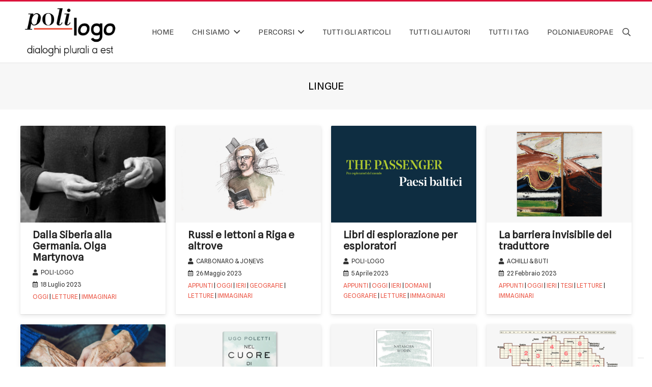

--- FILE ---
content_type: text/html; charset=UTF-8
request_url: https://www.poloniaeuropae.it/tag/lingue/
body_size: 27767
content:
<!DOCTYPE HTML>
<html lang="it-IT">
<head>
	<meta charset="UTF-8">
				<script type="text/javascript" class="_iub_cs_skip">
				var _iub = _iub || {};
				_iub.csConfiguration = _iub.csConfiguration || {};
				_iub.csConfiguration.siteId = "1362606";
				_iub.csConfiguration.cookiePolicyId = "58134106";
			</script>
			<script class="_iub_cs_skip" src="https://cs.iubenda.com/sync/1362606.js"></script>
			<meta name='robots' content='index, follow, max-image-preview:large, max-snippet:-1, max-video-preview:-1' />

	<!-- This site is optimized with the Yoast SEO plugin v26.7 - https://yoast.com/wordpress/plugins/seo/ -->
	<title>Lingue Archivi &#187; Poloniaeuropae | Poli-logo | Fondazione Umiastowska</title>
	<link rel="canonical" href="https://www.poloniaeuropae.it/tag/lingue/" />
	<meta property="og:locale" content="it_IT" />
	<meta property="og:type" content="article" />
	<meta property="og:title" content="Lingue Archivi &#187; Poloniaeuropae | Poli-logo | Fondazione Umiastowska" />
	<meta property="og:url" content="https://www.poloniaeuropae.it/tag/lingue/" />
	<meta property="og:site_name" content="Poloniaeuropae | Poli-logo | Fondazione Umiastowska" />
	<meta name="twitter:card" content="summary_large_image" />
	<script type="application/ld+json" class="yoast-schema-graph">{"@context":"https://schema.org","@graph":[{"@type":"CollectionPage","@id":"https://www.poloniaeuropae.it/tag/lingue/","url":"https://www.poloniaeuropae.it/tag/lingue/","name":"Lingue Archivi &#187; Poloniaeuropae | Poli-logo | Fondazione Umiastowska","isPartOf":{"@id":"https://www.poloniaeuropae.it/#website"},"primaryImageOfPage":{"@id":"https://www.poloniaeuropae.it/tag/lingue/#primaryimage"},"image":{"@id":"https://www.poloniaeuropae.it/tag/lingue/#primaryimage"},"thumbnailUrl":"https://www.poloniaeuropae.it/sito/wp-content/uploads/2023/07/Copertina-G.-Deleflie-fur-ALCA-Nouvelle-Aquitaine.jpg","breadcrumb":{"@id":"https://www.poloniaeuropae.it/tag/lingue/#breadcrumb"},"inLanguage":"it-IT"},{"@type":"ImageObject","inLanguage":"it-IT","@id":"https://www.poloniaeuropae.it/tag/lingue/#primaryimage","url":"https://www.poloniaeuropae.it/sito/wp-content/uploads/2023/07/Copertina-G.-Deleflie-fur-ALCA-Nouvelle-Aquitaine.jpg","contentUrl":"https://www.poloniaeuropae.it/sito/wp-content/uploads/2023/07/Copertina-G.-Deleflie-fur-ALCA-Nouvelle-Aquitaine.jpg","width":806,"height":448},{"@type":"BreadcrumbList","@id":"https://www.poloniaeuropae.it/tag/lingue/#breadcrumb","itemListElement":[{"@type":"ListItem","position":1,"name":"Home","item":"https://www.poloniaeuropae.it/"},{"@type":"ListItem","position":2,"name":"Lingue"}]},{"@type":"WebSite","@id":"https://www.poloniaeuropae.it/#website","url":"https://www.poloniaeuropae.it/","name":"Poloniaeuropae | Poli-logo | Fondazione Umiastowska","description":"","publisher":{"@id":"https://www.poloniaeuropae.it/#organization"},"potentialAction":[{"@type":"SearchAction","target":{"@type":"EntryPoint","urlTemplate":"https://www.poloniaeuropae.it/?s={search_term_string}"},"query-input":{"@type":"PropertyValueSpecification","valueRequired":true,"valueName":"search_term_string"}}],"inLanguage":"it-IT"},{"@type":"Organization","@id":"https://www.poloniaeuropae.it/#organization","name":"Poloniaeuropae | Poli-logo | Fondazione Umiastowska","url":"https://www.poloniaeuropae.it/","logo":{"@type":"ImageObject","inLanguage":"it-IT","@id":"https://www.poloniaeuropae.it/#/schema/logo/image/","url":"https://www.poloniaeuropae.it/sito/wp-content/uploads/2022/03/Copertina-Poli-logo-Standard.jpg","contentUrl":"https://www.poloniaeuropae.it/sito/wp-content/uploads/2022/03/Copertina-Poli-logo-Standard.jpg","width":800,"height":571,"caption":"Poloniaeuropae | Poli-logo | Fondazione Umiastowska"},"image":{"@id":"https://www.poloniaeuropae.it/#/schema/logo/image/"}}]}</script>
	<!-- / Yoast SEO plugin. -->


<link rel='dns-prefetch' href='//cdn.iubenda.com' />
<link rel='dns-prefetch' href='//static.addtoany.com' />
<link rel='dns-prefetch' href='//fonts.googleapis.com' />
<link rel="alternate" type="application/rss+xml" title="Poloniaeuropae | Poli-logo | Fondazione Umiastowska &raquo; Feed" href="https://www.poloniaeuropae.it/feed/" />
<link rel="alternate" type="application/rss+xml" title="Poloniaeuropae | Poli-logo | Fondazione Umiastowska &raquo; Feed dei commenti" href="https://www.poloniaeuropae.it/comments/feed/" />
<link rel="alternate" type="application/rss+xml" title="Poloniaeuropae | Poli-logo | Fondazione Umiastowska &raquo; Lingue Feed del tag" href="https://www.poloniaeuropae.it/tag/lingue/feed/" />
<meta name="viewport" content="width=device-width, initial-scale=1">
<meta name="SKYPE_TOOLBAR" content="SKYPE_TOOLBAR_PARSER_COMPATIBLE">
<meta name="theme-color" content="#dc143c">
<meta property="og:title" content="Lingue Archivi &#187; Poloniaeuropae | Poli-logo | Fondazione Umiastowska">
<meta property="og:url" content="https://www.poloniaeuropae.it/sito/tag/lingue/">
<meta property="og:locale" content="it_IT">
<meta property="og:site_name" content="Poloniaeuropae | Poli-logo | Fondazione Umiastowska">
<meta property="og:type" content="website">
<meta property="og:image" content="https://www.poloniaeuropae.it/sito/wp-content/uploads/2023/07/Copertina-G.-Deleflie-fur-ALCA-Nouvelle-Aquitaine.jpg" itemprop="image">
<style id='wp-img-auto-sizes-contain-inline-css'>
img:is([sizes=auto i],[sizes^="auto," i]){contain-intrinsic-size:3000px 1500px}
/*# sourceURL=wp-img-auto-sizes-contain-inline-css */
</style>
<style id='wp-emoji-styles-inline-css'>

	img.wp-smiley, img.emoji {
		display: inline !important;
		border: none !important;
		box-shadow: none !important;
		height: 1em !important;
		width: 1em !important;
		margin: 0 0.07em !important;
		vertical-align: -0.1em !important;
		background: none !important;
		padding: 0 !important;
	}
/*# sourceURL=wp-emoji-styles-inline-css */
</style>
<style id='classic-theme-styles-inline-css'>
/*! This file is auto-generated */
.wp-block-button__link{color:#fff;background-color:#32373c;border-radius:9999px;box-shadow:none;text-decoration:none;padding:calc(.667em + 2px) calc(1.333em + 2px);font-size:1.125em}.wp-block-file__button{background:#32373c;color:#fff;text-decoration:none}
/*# sourceURL=/wp-includes/css/classic-themes.min.css */
</style>
<link rel='stylesheet' id='color-bg-tag-cloud-css' href='https://www.poloniaeuropae.it/sito/wp-content/plugins/color-bg-tag-cloud/inc/color-bg-tag-cloud.css?ver=ea9cdece0a8ac2033b8f67da08ee71b9' media='all' />
<link rel='stylesheet' id='contact-form-7-css' href='https://www.poloniaeuropae.it/sito/wp-content/plugins/contact-form-7/includes/css/styles.css?ver=6.1.4' media='all' />
<link rel='stylesheet' id='cool-tag-cloud-css' href='https://www.poloniaeuropae.it/sito/wp-content/plugins/cool-tag-cloud/inc/cool-tag-cloud.css?ver=2.25' media='all' />
<link rel='stylesheet' id='customstyle-css' href='https://www.poloniaeuropae.it/sito/wp-content/plugins/custom-users-order/css/customdisplay.css?ver=ea9cdece0a8ac2033b8f67da08ee71b9' media='all' />
<link rel='stylesheet' id='Tippy-css' href='https://www.poloniaeuropae.it/sito/wp-content/plugins/tippy/jquery.tippy.css?ver=ea9cdece0a8ac2033b8f67da08ee71b9' media='all' />
<link rel='stylesheet' id='cmplz-general-css' href='https://www.poloniaeuropae.it/sito/wp-content/plugins/complianz-gdpr/assets/css/cookieblocker.min.css?ver=1765999654' media='all' />
<link rel='stylesheet' id='tag-groups-css-frontend-structure-css' href='https://www.poloniaeuropae.it/sito/wp-content/plugins/tag-groups/assets/css/jquery-ui.structure.min.css?ver=2.1.1' media='all' />
<link rel='stylesheet' id='tag-groups-css-frontend-theme-css' href='https://www.poloniaeuropae.it/sito/wp-content/plugins/tag-groups/assets/css/delta/jquery-ui.theme.min.css?ver=2.1.1' media='all' />
<link rel='stylesheet' id='tag-groups-css-frontend-css' href='https://www.poloniaeuropae.it/sito/wp-content/plugins/tag-groups/assets/css/frontend.min.css?ver=2.1.1' media='all' />
<link rel='stylesheet' id='us-fonts-css' href='https://fonts.googleapis.com/css?family=Spline+Sans%3A400&#038;display=swap&#038;ver=6.9' media='all' />
<link rel='stylesheet' id='taxopress-frontend-css-css' href='https://www.poloniaeuropae.it/sito/wp-content/plugins/simple-tags/assets/frontend/css/frontend.css?ver=3.43.0' media='all' />
<link rel='stylesheet' id='us-style-css' href='https://www.poloniaeuropae.it/sito/wp-content/themes/Impreza/css/style.min.css?ver=8.8.2' media='all' />
<link rel='stylesheet' id='addtoany-css' href='https://www.poloniaeuropae.it/sito/wp-content/plugins/add-to-any/addtoany.min.css?ver=1.16' media='all' />
<style id='addtoany-inline-css'>
.addtoany_content { text-align:center; }
/*# sourceURL=addtoany-inline-css */
</style>

<script  type="text/javascript" class=" _iub_cs_skip" id="iubenda-head-inline-scripts-0">
var _iub = _iub || [];
_iub.csConfiguration = {"askConsentAtCookiePolicyUpdate":true,"floatingPreferencesButtonDisplay":"bottom-right","perPurposeConsent":true,"purposes":"2,1","siteId":1362606,"whitelabel":false,"cookiePolicyId":58134106,"lang":"it","banner":{"acceptButtonColor":"#990000","acceptButtonDisplay":true,"backgroundOverlay":true,"closeButtonDisplay":false,"continueWithoutAcceptingButtonColor":"#353535","continueWithoutAcceptingButtonDisplay":true,"customizeButtonCaptionColor":"#222222","customizeButtonColor":"#EFEFEF","customizeButtonDisplay":true,"explicitWithdrawal":true,"listPurposes":true,"ownerName":"poloniaeuropae","position":"float-center","rejectButtonColor":"#630505","rejectButtonDisplay":true,"showPurposesToggles":true,"showTotalNumberOfProviders":true}};

//# sourceURL=iubenda-head-inline-scripts-0
</script>
<script  type="text/javascript" charset="UTF-8" async="" class=" _iub_cs_skip" src="//cdn.iubenda.com/cs/iubenda_cs.js?ver=3.12.5" id="iubenda-head-scripts-1-js"></script>
<script type="text/plain" data-service="burst" data-category="statistics" async data-cmplz-src="https://www.poloniaeuropae.it/sito/wp-content/plugins/burst-statistics/helpers/timeme/timeme.min.js?ver=1761161139" id="burst-timeme-js"></script>
<script id="burst-js-extra">
var burst = {"tracking":{"isInitialHit":true,"lastUpdateTimestamp":0,"beacon_url":"https://www.poloniaeuropae.it/sito/wp-content/plugins/burst-statistics/endpoint.php","ajaxUrl":"https://www.poloniaeuropae.it/sito/wp-admin/admin-ajax.php"},"options":{"cookieless":0,"pageUrl":"https://www.poloniaeuropae.it/dalla-siberia-alla-germania-olga-martynova/","beacon_enabled":1,"do_not_track":0,"enable_turbo_mode":0,"track_url_change":0,"cookie_retention_days":30,"debug":0},"goals":{"completed":[],"scriptUrl":"https://www.poloniaeuropae.it/sito/wp-content/plugins/burst-statistics//assets/js/build/burst-goals.js?v=1761161139","active":[]},"cache":{"uid":null,"fingerprint":null,"isUserAgent":null,"isDoNotTrack":null,"useCookies":null}};
//# sourceURL=burst-js-extra
</script>
<script type="text/plain" data-service="burst" data-category="statistics" async data-cmplz-src="https://www.poloniaeuropae.it/sito/wp-content/plugins/burst-statistics/assets/js/build/burst.min.js?ver=1761161139" id="burst-js"></script>
<script id="addtoany-core-js-before">
window.a2a_config=window.a2a_config||{};a2a_config.callbacks=[];a2a_config.overlays=[];a2a_config.templates={};a2a_localize = {
	Share: "Condividi",
	Save: "Salva",
	Subscribe: "Abbonati",
	Email: "Email",
	Bookmark: "Segnalibro",
	ShowAll: "espandi",
	ShowLess: "comprimi",
	FindServices: "Trova servizi",
	FindAnyServiceToAddTo: "Trova subito un servizio da aggiungere",
	PoweredBy: "Powered by",
	ShareViaEmail: "Condividi via email",
	SubscribeViaEmail: "Iscriviti via email",
	BookmarkInYourBrowser: "Aggiungi ai segnalibri",
	BookmarkInstructions: "Premi Ctrl+D o \u2318+D per mettere questa pagina nei preferiti",
	AddToYourFavorites: "Aggiungi ai favoriti",
	SendFromWebOrProgram: "Invia da qualsiasi indirizzo email o programma di posta elettronica",
	EmailProgram: "Programma di posta elettronica",
	More: "Di più&#8230;",
	ThanksForSharing: "Grazie per la condivisione!",
	ThanksForFollowing: "Grazie per il following!"
};

a2a_config.callbacks.push({ready:function(){document.querySelectorAll(".a2a_s_undefined").forEach(function(emptyIcon){emptyIcon.parentElement.style.display="none";})}});

//# sourceURL=addtoany-core-js-before
</script>
<script defer src="https://static.addtoany.com/menu/page.js" id="addtoany-core-js"></script>
<script src="https://www.poloniaeuropae.it/sito/wp-includes/js/jquery/jquery.min.js?ver=3.7.1" id="jquery-core-js"></script>
<script defer src="https://www.poloniaeuropae.it/sito/wp-content/plugins/add-to-any/addtoany.min.js?ver=1.1" id="addtoany-jquery-js"></script>
<script src="https://www.poloniaeuropae.it/sito/wp-content/plugins/tippy/jquery.tippy.js?ver=6.0.0" id="Tippy-js"></script>
<script src="https://www.poloniaeuropae.it/sito/wp-content/plugins/tag-groups/assets/js/frontend.min.js?ver=2.1.1" id="tag-groups-js-frontend-js"></script>
<script src="https://www.poloniaeuropae.it/sito/wp-content/plugins/simple-tags/assets/frontend/js/frontend.js?ver=3.43.0" id="taxopress-frontend-js-js"></script>
<link rel="https://api.w.org/" href="https://www.poloniaeuropae.it/wp-json/" /><link rel="alternate" title="JSON" type="application/json" href="https://www.poloniaeuropae.it/wp-json/wp/v2/tags/88" /><link rel="EditURI" type="application/rsd+xml" title="RSD" href="https://www.poloniaeuropae.it/sito/xmlrpc.php?rsd" />

            <script type="text/javascript">
                jQuery(document).ready(function() {
                    jQuery('.tippy').tippy({ position: "link", offsetx: 0, offsety: 5, closetext: "x", hidedelay: 700, showdelay: 100, calcpos: "document", showspeed: 200, hidespeed: 200, showtitle: true, hoverpopup: true, draggable: false, dragheader: true, multitip: false, autoshow: false, showheader: true, showclose: true, htmlentities: false });
                });
            </script>
        			<style>.cmplz-hidden {
					display: none !important;
				}</style><link rel="apple-touch-icon" sizes="76x76" href="/sito/wp-content/uploads/fbrfg/apple-touch-icon.png">
<link rel="icon" type="image/png" sizes="32x32" href="/sito/wp-content/uploads/fbrfg/favicon-32x32.png">
<link rel="icon" type="image/png" sizes="16x16" href="/sito/wp-content/uploads/fbrfg/favicon-16x16.png">
<link rel="manifest" href="/sito/wp-content/uploads/fbrfg/site.webmanifest">
<link rel="mask-icon" href="/sito/wp-content/uploads/fbrfg/safari-pinned-tab.svg" color="#dc143c">
<link rel="shortcut icon" href="/sito/wp-content/uploads/fbrfg/favicon.ico">
<meta name="msapplication-TileColor" content="#ffffff">
<meta name="msapplication-config" content="/sito/wp-content/uploads/fbrfg/browserconfig.xml">
<meta name="theme-color" content="#ffffff"><!-- Analytics by WP Statistics - https://wp-statistics.com -->
		<script>
			if ( ! /Android|webOS|iPhone|iPad|iPod|BlackBerry|IEMobile|Opera Mini/i.test( navigator.userAgent ) ) {
				var root = document.getElementsByTagName( 'html' )[ 0 ]
				root.className += " no-touch";
			}
		</script>
		<meta name="generator" content="Powered by WPBakery Page Builder - drag and drop page builder for WordPress."/>
<meta name="generator" content="Powered by Slider Revolution 6.5.25 - responsive, Mobile-Friendly Slider Plugin for WordPress with comfortable drag and drop interface." />
<script>function setREVStartSize(e){
			//window.requestAnimationFrame(function() {
				window.RSIW = window.RSIW===undefined ? window.innerWidth : window.RSIW;
				window.RSIH = window.RSIH===undefined ? window.innerHeight : window.RSIH;
				try {
					var pw = document.getElementById(e.c).parentNode.offsetWidth,
						newh;
					pw = pw===0 || isNaN(pw) || (e.l=="fullwidth" || e.layout=="fullwidth") ? window.RSIW : pw;
					e.tabw = e.tabw===undefined ? 0 : parseInt(e.tabw);
					e.thumbw = e.thumbw===undefined ? 0 : parseInt(e.thumbw);
					e.tabh = e.tabh===undefined ? 0 : parseInt(e.tabh);
					e.thumbh = e.thumbh===undefined ? 0 : parseInt(e.thumbh);
					e.tabhide = e.tabhide===undefined ? 0 : parseInt(e.tabhide);
					e.thumbhide = e.thumbhide===undefined ? 0 : parseInt(e.thumbhide);
					e.mh = e.mh===undefined || e.mh=="" || e.mh==="auto" ? 0 : parseInt(e.mh,0);
					if(e.layout==="fullscreen" || e.l==="fullscreen")
						newh = Math.max(e.mh,window.RSIH);
					else{
						e.gw = Array.isArray(e.gw) ? e.gw : [e.gw];
						for (var i in e.rl) if (e.gw[i]===undefined || e.gw[i]===0) e.gw[i] = e.gw[i-1];
						e.gh = e.el===undefined || e.el==="" || (Array.isArray(e.el) && e.el.length==0)? e.gh : e.el;
						e.gh = Array.isArray(e.gh) ? e.gh : [e.gh];
						for (var i in e.rl) if (e.gh[i]===undefined || e.gh[i]===0) e.gh[i] = e.gh[i-1];
											
						var nl = new Array(e.rl.length),
							ix = 0,
							sl;
						e.tabw = e.tabhide>=pw ? 0 : e.tabw;
						e.thumbw = e.thumbhide>=pw ? 0 : e.thumbw;
						e.tabh = e.tabhide>=pw ? 0 : e.tabh;
						e.thumbh = e.thumbhide>=pw ? 0 : e.thumbh;
						for (var i in e.rl) nl[i] = e.rl[i]<window.RSIW ? 0 : e.rl[i];
						sl = nl[0];
						for (var i in nl) if (sl>nl[i] && nl[i]>0) { sl = nl[i]; ix=i;}
						var m = pw>(e.gw[ix]+e.tabw+e.thumbw) ? 1 : (pw-(e.tabw+e.thumbw)) / (e.gw[ix]);
						newh =  (e.gh[ix] * m) + (e.tabh + e.thumbh);
					}
					var el = document.getElementById(e.c);
					if (el!==null && el) el.style.height = newh+"px";
					el = document.getElementById(e.c+"_wrapper");
					if (el!==null && el) {
						el.style.height = newh+"px";
						el.style.display = "block";
					}
				} catch(e){
					console.log("Failure at Presize of Slider:" + e)
				}
			//});
		  };</script>
<noscript><style> .wpb_animate_when_almost_visible { opacity: 1; }</style></noscript>		<style id="us-icon-fonts">@font-face{font-display:block;font-style:normal;font-family:"fontawesome";font-weight:900;src:url("https://www.poloniaeuropae.it/sito/wp-content/themes/Impreza/fonts/fa-solid-900.woff2?ver=8.8.2") format("woff2"),url("https://www.poloniaeuropae.it/sito/wp-content/themes/Impreza/fonts/fa-solid-900.woff?ver=8.8.2") format("woff")}.fas{font-family:"fontawesome";font-weight:900}@font-face{font-display:block;font-style:normal;font-family:"fontawesome";font-weight:400;src:url("https://www.poloniaeuropae.it/sito/wp-content/themes/Impreza/fonts/fa-regular-400.woff2?ver=8.8.2") format("woff2"),url("https://www.poloniaeuropae.it/sito/wp-content/themes/Impreza/fonts/fa-regular-400.woff?ver=8.8.2") format("woff")}.far{font-family:"fontawesome";font-weight:400}@font-face{font-display:block;font-style:normal;font-family:"fontawesome";font-weight:300;src:url("https://www.poloniaeuropae.it/sito/wp-content/themes/Impreza/fonts/fa-light-300.woff2?ver=8.8.2") format("woff2"),url("https://www.poloniaeuropae.it/sito/wp-content/themes/Impreza/fonts/fa-light-300.woff?ver=8.8.2") format("woff")}.fal{font-family:"fontawesome";font-weight:300}@font-face{font-display:block;font-style:normal;font-family:"Font Awesome 5 Duotone";font-weight:900;src:url("https://www.poloniaeuropae.it/sito/wp-content/themes/Impreza/fonts/fa-duotone-900.woff2?ver=8.8.2") format("woff2"),url("https://www.poloniaeuropae.it/sito/wp-content/themes/Impreza/fonts/fa-duotone-900.woff?ver=8.8.2") format("woff")}.fad{font-family:"Font Awesome 5 Duotone";font-weight:900}.fad{position:relative}.fad:before{position:absolute}.fad:after{opacity:0.4}@font-face{font-display:block;font-style:normal;font-family:"Font Awesome 5 Brands";font-weight:400;src:url("https://www.poloniaeuropae.it/sito/wp-content/themes/Impreza/fonts/fa-brands-400.woff2?ver=8.8.2") format("woff2"),url("https://www.poloniaeuropae.it/sito/wp-content/themes/Impreza/fonts/fa-brands-400.woff?ver=8.8.2") format("woff")}.fab{font-family:"Font Awesome 5 Brands";font-weight:400}@font-face{font-display:block;font-style:normal;font-family:"Material Icons";font-weight:400;src:url("https://www.poloniaeuropae.it/sito/wp-content/themes/Impreza/fonts/material-icons.woff2?ver=8.8.2") format("woff2"),url("https://www.poloniaeuropae.it/sito/wp-content/themes/Impreza/fonts/material-icons.woff?ver=8.8.2") format("woff")}.material-icons{font-family:"Material Icons";font-weight:400}</style>
				<style id="us-theme-options-css">:root{--color-header-middle-bg:#ffffff;--color-header-middle-bg-grad:#ffffff;--color-header-middle-text:#444444;--color-header-middle-text-hover:#c91438;--color-header-transparent-text:#ffffff;--color-header-transparent-text-hover:#fda527;--color-chrome-toolbar:#dc143c;--color-chrome-toolbar-grad:#dc143c;--color-header-top-bg:#dc143c;--color-header-top-bg-grad:#dc143c;--color-header-top-text:rgba(255,255,255,0.75);--color-header-top-text-hover:#ffffff;--color-header-top-transparent-bg:rgba(0,0,0,0.2);--color-header-top-transparent-bg-grad:rgba(0,0,0,0.2);--color-header-top-transparent-text:rgba(255,255,255,0.66);--color-header-top-transparent-text-hover:#fff;--color-content-bg:#ffffff;--color-content-bg-grad:#ffffff;--color-content-bg-alt:#f5f5f5;--color-content-bg-alt-grad:#f5f5f5;--color-content-border:#e8e8e8;--color-content-heading:#222222;--color-content-heading-grad:#222222;--color-content-text:#333333;--color-content-link:#c41b3d;--color-content-link-hover:#362529;--color-content-primary:#dc143c;--color-content-primary-grad:#dc143c;--color-content-secondary:#c20e32;--color-content-secondary-grad:#c20e32;--color-content-faded:#999999;--color-content-overlay:rgba(0,0,0,0.75);--color-content-overlay-grad:rgba(0,0,0,0.75);--color-alt-content-bg:#ffffff;--color-alt-content-bg-grad:#ffffff;--color-alt-content-bg-alt:#f5f5f5;--color-alt-content-bg-alt-grad:#f5f5f5;--color-alt-content-border:#e8e8e8;--color-alt-content-heading:#222222;--color-alt-content-heading-grad:#222222;--color-alt-content-text:#444444;--color-alt-content-link:#eb5847;--color-alt-content-link-hover:#c54233;--color-alt-content-primary:#eb5847;--color-alt-content-primary-grad:#eb5847;--color-alt-content-secondary:#c54233;--color-alt-content-secondary-grad:#c54233;--color-alt-content-faded:#999999;--color-alt-content-overlay:rgba(235,88,71,0.90);--color-alt-content-overlay-grad:rgba(235,88,71,0.90);--color-footer-bg:#f5f5f5;--color-footer-bg-grad:#f5f5f5;--color-footer-bg-alt:#e8e8e8;--color-footer-bg-alt-grad:#e8e8e8;--color-footer-border:#dc143c;--color-footer-text:#222222;--color-footer-link:#dc143c;--color-footer-link-hover:#222222;--color-subfooter-bg:#252525;--color-subfooter-bg-grad:#252525;--color-subfooter-bg-alt:#1c1c1c;--color-subfooter-bg-alt-grad:#1c1c1c;--color-subfooter-border:#333333;--color-subfooter-heading:#cccccc;--color-subfooter-heading-grad:#cccccc;--color-subfooter-text:#999999;--color-subfooter-link:#dddddd;--color-subfooter-link-hover:#fda527;--color-content-primary-faded:rgba(220,20,60,0.15);--box-shadow:0 5px 15px rgba(0,0,0,.15);--box-shadow-up:0 -5px 15px rgba(0,0,0,.15);--site-content-width:1200px;--inputs-font-size:1rem;--inputs-height:3em;--inputs-padding:1em;--inputs-border-width:0px;--inputs-text-color:var(--color-content-text);--font-body:"Spline Sans",sans-serif;--font-h1:"Spline Sans",sans-serif;--font-h2:"Spline Sans",sans-serif;--font-h3:"Spline Sans",sans-serif;--font-h4:"Spline Sans",sans-serif;--font-h5:"Spline Sans",sans-serif;--font-h6:"Spline Sans",sans-serif}html,.l-header .widget,.menu-item-object-us_page_block{font-family:var(--font-body);font-weight:400;font-size:16px;line-height:28px}h1{font-family:var(--font-h1);font-weight:400;font-size:3.5rem;line-height:1.20;letter-spacing:-0.01em;margin-bottom:0.7rem}h2{font-family:var(--font-h2);font-weight:400;font-size:2.5rem;line-height:1.26;letter-spacing:0em;margin-bottom:0.3rem}h3{font-family:var(--font-h3);font-weight:400;font-size:2rem;line-height:1.4;letter-spacing:0em;margin-bottom:0.8rem}.widgettitle,h4{font-family:var(--font-h4);font-weight:400;font-size:20px;line-height:1.4;letter-spacing:0em;margin-bottom:0.3rem}h5{font-family:var(--font-h5);font-weight:300;font-size:15px;line-height:1.6;letter-spacing:0em;margin-bottom:0.1rem}h6{font-family:var(--font-h6);font-weight:300;font-size:13px;line-height:1.5;letter-spacing:0.01em;margin-bottom:0rem}@media (max-width:600px){html{font-size:14px;line-height:22px}h1{font-size:2.5rem}h1.vc_custom_heading:not([class*="us_custom_"]){font-size:2.5rem!important}h2{font-size:2rem}h2.vc_custom_heading:not([class*="us_custom_"]){font-size:2rem!important}h3{font-size:1.8rem}h3.vc_custom_heading:not([class*="us_custom_"]){font-size:1.8rem!important}.widgettitle,h4{font-size:20px}h4.vc_custom_heading:not([class*="us_custom_"]){font-size:20px!important}h5{font-size:16px}h5.vc_custom_heading:not([class*="us_custom_"]){font-size:16px!important}h6{font-size:13px}h6.vc_custom_heading:not([class*="us_custom_"]){font-size:13px!important}}body{background:var(--color-alt-content-bg)}.l-canvas.type_boxed,.l-canvas.type_boxed .l-subheader,.l-canvas.type_boxed~.l-footer{max-width:1240px}.l-subheader-h,.l-section-h,.l-main .aligncenter,.w-tabs-section-content-h{max-width:1200px}.post-password-form{max-width:calc(1200px + 5rem)}@media screen and (max-width:1280px){.l-main .aligncenter{max-width:calc(100vw - 5rem)}}.l-section.height_custom{padding-top:5vmax;padding-bottom:5vmax}@media (min-width:1281px){body.usb_preview .hide_on_default{opacity:0.25!important}.vc_hidden-lg,body:not(.usb_preview) .hide_on_default{display:none!important}}@media (min-width:1025px) and (max-width:1280px){body.usb_preview .hide_on_laptops{opacity:0.25!important}.vc_hidden-md,body:not(.usb_preview) .hide_on_laptops{display:none!important}}@media (min-width:601px) and (max-width:1024px){body.usb_preview .hide_on_tablets{opacity:0.25!important}.vc_hidden-sm,body:not(.usb_preview) .hide_on_tablets{display:none!important}}@media (max-width:600px){body.usb_preview .hide_on_mobiles{opacity:0.25!important}.vc_hidden-xs,body:not(.usb_preview) .hide_on_mobiles{display:none!important}}@media (max-width:1280px){.g-cols.laptops-cols_1{grid-template-columns:100%}.g-cols.laptops-cols_1.reversed>div:last-of-type{order:-1}.g-cols.laptops-cols_2{grid-template-columns:repeat(2,1fr)}.g-cols.laptops-cols_3{grid-template-columns:repeat(3,1fr)}.g-cols.laptops-cols_4{grid-template-columns:repeat(4,1fr)}.g-cols.laptops-cols_5{grid-template-columns:repeat(5,1fr)}.g-cols.laptops-cols_6{grid-template-columns:repeat(6,1fr)}.g-cols.laptops-cols_1-2{grid-template-columns:1fr 2fr}.g-cols.laptops-cols_2-1{grid-template-columns:2fr 1fr}.g-cols.laptops-cols_2-3{grid-template-columns:2fr 3fr}.g-cols.laptops-cols_3-2{grid-template-columns:3fr 2fr}.g-cols.laptops-cols_1-3{grid-template-columns:1fr 3fr}.g-cols.laptops-cols_3-1{grid-template-columns:3fr 1fr}.g-cols.laptops-cols_1-4{grid-template-columns:1fr 4fr}.g-cols.laptops-cols_4-1{grid-template-columns:4fr 1fr}.g-cols.laptops-cols_1-5{grid-template-columns:1fr 5fr}.g-cols.laptops-cols_5-1{grid-template-columns:5fr 1fr}.g-cols.laptops-cols_1-2-1{grid-template-columns:1fr 2fr 1fr}.g-cols.laptops-cols_1-3-1{grid-template-columns:1fr 3fr 1fr}.g-cols.laptops-cols_1-4-1{grid-template-columns:1fr 4fr 1fr}}@media (max-width:1024px){.g-cols.tablets-cols_1{grid-template-columns:100%}.g-cols.tablets-cols_1.reversed>div:last-of-type{order:-1}.g-cols.tablets-cols_2{grid-template-columns:repeat(2,1fr)}.g-cols.tablets-cols_3{grid-template-columns:repeat(3,1fr)}.g-cols.tablets-cols_4{grid-template-columns:repeat(4,1fr)}.g-cols.tablets-cols_5{grid-template-columns:repeat(5,1fr)}.g-cols.tablets-cols_6{grid-template-columns:repeat(6,1fr)}.g-cols.tablets-cols_1-2{grid-template-columns:1fr 2fr}.g-cols.tablets-cols_2-1{grid-template-columns:2fr 1fr}.g-cols.tablets-cols_2-3{grid-template-columns:2fr 3fr}.g-cols.tablets-cols_3-2{grid-template-columns:3fr 2fr}.g-cols.tablets-cols_1-3{grid-template-columns:1fr 3fr}.g-cols.tablets-cols_3-1{grid-template-columns:3fr 1fr}.g-cols.tablets-cols_1-4{grid-template-columns:1fr 4fr}.g-cols.tablets-cols_4-1{grid-template-columns:4fr 1fr}.g-cols.tablets-cols_1-5{grid-template-columns:1fr 5fr}.g-cols.tablets-cols_5-1{grid-template-columns:5fr 1fr}.g-cols.tablets-cols_1-2-1{grid-template-columns:1fr 2fr 1fr}.g-cols.tablets-cols_1-3-1{grid-template-columns:1fr 3fr 1fr}.g-cols.tablets-cols_1-4-1{grid-template-columns:1fr 4fr 1fr}}@media (max-width:600px){.g-cols.mobiles-cols_1{grid-template-columns:100%}.g-cols.mobiles-cols_1.reversed>div:last-of-type{order:-1}.g-cols.mobiles-cols_2{grid-template-columns:repeat(2,1fr)}.g-cols.mobiles-cols_3{grid-template-columns:repeat(3,1fr)}.g-cols.mobiles-cols_4{grid-template-columns:repeat(4,1fr)}.g-cols.mobiles-cols_5{grid-template-columns:repeat(5,1fr)}.g-cols.mobiles-cols_6{grid-template-columns:repeat(6,1fr)}.g-cols.mobiles-cols_1-2{grid-template-columns:1fr 2fr}.g-cols.mobiles-cols_2-1{grid-template-columns:2fr 1fr}.g-cols.mobiles-cols_2-3{grid-template-columns:2fr 3fr}.g-cols.mobiles-cols_3-2{grid-template-columns:3fr 2fr}.g-cols.mobiles-cols_1-3{grid-template-columns:1fr 3fr}.g-cols.mobiles-cols_3-1{grid-template-columns:3fr 1fr}.g-cols.mobiles-cols_1-4{grid-template-columns:1fr 4fr}.g-cols.mobiles-cols_4-1{grid-template-columns:4fr 1fr}.g-cols.mobiles-cols_1-5{grid-template-columns:1fr 5fr}.g-cols.mobiles-cols_5-1{grid-template-columns:5fr 1fr}.g-cols.mobiles-cols_1-2-1{grid-template-columns:1fr 2fr 1fr}.g-cols.mobiles-cols_1-3-1{grid-template-columns:1fr 3fr 1fr}.g-cols.mobiles-cols_1-4-1{grid-template-columns:1fr 4fr 1fr}.g-cols:not([style*="grid-gap"]){grid-gap:1.5rem}}@media (max-width:899px){.l-canvas{overflow:hidden}.g-cols.stacking_default.reversed>div:last-of-type{order:-1}.g-cols.stacking_default.via_flex>div:not([class*=" vc_col-"]){width:100%;margin:0 0 1.5rem}.g-cols.stacking_default.via_grid.mobiles-cols_1{grid-template-columns:100%}.g-cols.stacking_default.via_flex.type_boxes>div,.g-cols.stacking_default.via_flex.reversed>div:first-child,.g-cols.stacking_default.via_flex:not(.reversed)>div:last-child,.g-cols.stacking_default.via_flex>div.has_bg_color{margin-bottom:0}.g-cols.stacking_default.via_flex.type_default>.wpb_column.stretched{margin-left:-1rem;margin-right:-1rem}.g-cols.stacking_default.via_grid.mobiles-cols_1>.wpb_column.stretched,.g-cols.stacking_default.via_flex.type_boxes>.wpb_column.stretched{margin-left:-2.5rem;margin-right:-2.5rem;width:auto}.vc_column-inner.type_sticky>.wpb_wrapper,.vc_column_container.type_sticky>.vc_column-inner{top:0!important}}@media (min-width:900px){body:not(.rtl) .l-section.for_sidebar.at_left>div>.l-sidebar,.rtl .l-section.for_sidebar.at_right>div>.l-sidebar{order:-1}.vc_column_container.type_sticky>.vc_column-inner,.vc_column-inner.type_sticky>.wpb_wrapper{position:-webkit-sticky;position:sticky}.l-section.type_sticky{position:-webkit-sticky;position:sticky;top:0;z-index:11;transform:translateZ(0); transition:top 0.3s cubic-bezier(.78,.13,.15,.86) 0.1s}.admin-bar .l-section.type_sticky{top:32px}.l-section.type_sticky>.l-section-h{transition:padding-top 0.3s}.header_hor .l-header.pos_fixed:not(.down)~.l-main .l-section.type_sticky:not(:first-of-type){top:var(--header-sticky-height)}.admin-bar.header_hor .l-header.pos_fixed:not(.down)~.l-main .l-section.type_sticky:not(:first-of-type){top:calc( var(--header-sticky-height) + 32px )}.header_hor .l-header.pos_fixed.sticky:not(.down)~.l-main .l-section.type_sticky:first-of-type>.l-section-h{padding-top:var(--header-sticky-height)}}@media screen and (min-width:1280px){.g-cols.via_flex.type_default>.wpb_column.stretched:first-of-type{margin-left:calc( var(--site-content-width) / 2 + 0px / 2 + 1.5rem - 50vw)}.g-cols.via_flex.type_default>.wpb_column.stretched:last-of-type{margin-right:calc( var(--site-content-width) / 2 + 0px / 2 + 1.5rem - 50vw)}.l-main .alignfull, .w-separator.width_screen,.g-cols.via_grid>.wpb_column.stretched:first-of-type,.g-cols.via_flex.type_boxes>.wpb_column.stretched:first-of-type{margin-left:calc( var(--site-content-width) / 2 + 0px / 2 - 50vw )}.l-main .alignfull, .w-separator.width_screen,.g-cols.via_grid>.wpb_column.stretched:last-of-type,.g-cols.via_flex.type_boxes>.wpb_column.stretched:last-of-type{margin-right:calc( var(--site-content-width) / 2 + 0px / 2 - 50vw )}}@media (max-width:600px){.w-form-row.for_submit .w-btn{font-size:var(--btn-size-mobiles)!important}}a,button,input[type="submit"],.ui-slider-handle{outline:none!important}.w-header-show{background:rgba(0,0,0,0.3)}.no-touch .w-header-show:hover{background:var(--color-content-primary-grad)}button[type="submit"]:not(.w-btn),input[type="submit"]:not(.w-btn),.us-nav-style_1>*,.navstyle_1>.owl-nav div,.us-btn-style_1{font-size:15px;line-height:1.20!important;font-weight:500;font-style:normal;text-transform:uppercase;letter-spacing:0em;border-radius:0.2em;padding:0.5em 0.9em;background:var(--color-content-primary);border-color:transparent;color:#ffffff!important;box-shadow:0 0em 0em 0 rgba(0,0,0,0.2)}button[type="submit"]:not(.w-btn):before,input[type="submit"]:not(.w-btn),.us-nav-style_1>*:before,.navstyle_1>.owl-nav div:before,.us-btn-style_1:before{border-width:0px}.no-touch button[type="submit"]:not(.w-btn):hover,.no-touch input[type="submit"]:not(.w-btn):hover,.us-nav-style_1>span.current,.no-touch .us-nav-style_1>a:hover,.no-touch .navstyle_1>.owl-nav div:hover,.no-touch .us-btn-style_1:hover{box-shadow:0 0em 0em 0 rgba(0,0,0,0.2);background:#333333;border-color:transparent;color:#ffffff!important}.us-nav-style_1>*{min-width:calc(1.20em + 2 * 0.5em)}.us-nav-style_25>*,.navstyle_25>.owl-nav div,.us-btn-style_25{font-size:15px;line-height:1.20!important;font-weight:500;font-style:normal;text-transform:uppercase;letter-spacing:0em;border-radius:0.2em;padding:0.5em 0.9em;background:var(--color-content-primary);border-color:transparent;color:#ffffff!important;box-shadow:0 0em 0em 0 rgba(0,0,0,0.2)}.us-nav-style_25>*:before,.navstyle_25>.owl-nav div:before,.us-btn-style_25:before{border-width:0px}.us-nav-style_25>span.current,.no-touch .us-nav-style_25>a:hover,.no-touch .navstyle_25>.owl-nav div:hover,.no-touch .us-btn-style_25:hover{box-shadow:0 0em 0em 0 rgba(0,0,0,0.2);background:#a10b29;border-color:transparent;color:#ffffff!important}.us-nav-style_25>*{min-width:calc(1.20em + 2 * 0.5em)}.us-btn-style_25{overflow:hidden;-webkit-transform:translateZ(0)}.us-btn-style_25>*{position:relative;z-index:1}.no-touch .us-btn-style_25:hover{background:var(--color-content-primary)}.no-touch .us-btn-style_25:after{content:"";position:absolute;top:0;left:0;right:0;height:0;transition:height 0.3s;background:#a10b29}.no-touch .us-btn-style_25:hover:after{height:100%}.us-nav-style_26>*,.navstyle_26>.owl-nav div,.us-btn-style_26{font-size:15px;line-height:1.20!important;font-weight:500;font-style:normal;text-transform:uppercase;letter-spacing:0em;border-radius:0.2em;padding:0.5em 0.9em;background:rgba(255,255,255,0.54);border-color:var(--color-content-primary);color:var(--color-content-primary)!important;box-shadow:0 0em 0em 0 rgba(0,0,0,0.2)}.us-nav-style_26>*:before,.navstyle_26>.owl-nav div:before,.us-btn-style_26:before{border-width:2px}.us-nav-style_26>span.current,.no-touch .us-nav-style_26>a:hover,.no-touch .navstyle_26>.owl-nav div:hover,.no-touch .us-btn-style_26:hover{box-shadow:0 0em 0em 0 rgba(0,0,0,0.2);background:var(--color-content-primary);border-color:var(--color-content-primary);color:#ffffff!important}.us-nav-style_26>*{min-width:calc(1.20em + 2 * 0.5em)}.us-btn-style_26{overflow:hidden;-webkit-transform:translateZ(0)}.us-btn-style_26>*{position:relative;z-index:1}.no-touch .us-btn-style_26:hover{background:rgba(255,255,255,0.54)}.no-touch .us-btn-style_26:after{content:"";position:absolute;top:0;left:0;right:0;height:0;transition:height 0.3s;background:var(--color-content-primary)}.no-touch .us-btn-style_26:hover:after{height:100%}.us-nav-style_27>*,.navstyle_27>.owl-nav div,.us-btn-style_27{font-family:var(--font-body);font-size:11px;line-height:1!important;font-weight:600;font-style:normal;text-transform:uppercase;letter-spacing:0.04em;border-radius:0.2em;padding:0.5em 0.7em;background:var(--color-content-primary);border-color:transparent;color:#ffffff!important;box-shadow:0 0em 0em 0 rgba(0,0,0,0.2)}.us-nav-style_27>*:before,.navstyle_27>.owl-nav div:before,.us-btn-style_27:before{border-width:0px}.us-nav-style_27>span.current,.no-touch .us-nav-style_27>a:hover,.no-touch .navstyle_27>.owl-nav div:hover,.no-touch .us-btn-style_27:hover{box-shadow:0 0.05em 0.1em 0 rgba(0,0,0,0.2);background:#333333;border-color:transparent;color:#ffffff!important}.us-nav-style_27>*{min-width:calc(1em + 2 * 0.5em)}.us-nav-style_30>*,.navstyle_30>.owl-nav div,.us-btn-style_30{font-family:var(--font-body);font-size:12px;line-height:1!important;font-weight:500;font-style:normal;text-transform:uppercase;letter-spacing:0.04em;border-radius:0em;padding:0em 0em;background:transparent;border-color:#eb5847;color:#eb5847!important}.us-nav-style_30>*:before,.navstyle_30>.owl-nav div:before,.us-btn-style_30:before{border-width:0px}.us-nav-style_30>span.current,.no-touch .us-nav-style_30>a:hover,.no-touch .navstyle_30>.owl-nav div:hover,.no-touch .us-btn-style_30:hover{background:transparent;border-color:#eb5847;color:#333333!important}.us-nav-style_30>*{min-width:calc(1em + 2 * 0em)}.us-nav-style_31>*,.navstyle_31>.owl-nav div,.us-btn-style_31{font-family:var(--font-body);font-size:12px;line-height:1!important;font-weight:500;font-style:normal;text-transform:uppercase;letter-spacing:0.04em;border-radius:0em;padding:0.2em 0.3em;background:transparent;border-color:transparent;color:#eb5847!important}.us-nav-style_31>*:before,.navstyle_31>.owl-nav div:before,.us-btn-style_31:before{border-width:1px}.us-nav-style_31>span.current,.no-touch .us-nav-style_31>a:hover,.no-touch .navstyle_31>.owl-nav div:hover,.no-touch .us-btn-style_31:hover{background:transparent;border-color:#eb5847;color:#333333!important}.us-nav-style_31>*{min-width:calc(1em + 2 * 0.2em)}.us-nav-style_28>*,.navstyle_28>.owl-nav div,.us-btn-style_28{font-family:var(--font-body);font-size:10px;line-height:1.05!important;font-weight:600;font-style:normal;text-transform:uppercase;letter-spacing:0.04em;border-radius:0.2em;padding:0.5em 0.7em;background:var(--color-content-primary);border-color:transparent;color:#ffffff!important;box-shadow:0 0em 0em 0 rgba(0,0,0,0.2)}.us-nav-style_28>*:before,.navstyle_28>.owl-nav div:before,.us-btn-style_28:before{border-width:0px}.us-nav-style_28>span.current,.no-touch .us-nav-style_28>a:hover,.no-touch .navstyle_28>.owl-nav div:hover,.no-touch .us-btn-style_28:hover{box-shadow:0 0.05em 0.1em 0 rgba(0,0,0,0.2);background:#333333;border-color:transparent;color:#ffffff!important}.us-nav-style_28>*{min-width:calc(1.05em + 2 * 0.5em)}.us-nav-style_32>*,.navstyle_32>.owl-nav div,.us-btn-style_32{font-family:var(--font-body);font-size:10px;line-height:1.05!important;font-weight:600;font-style:normal;text-transform:uppercase;letter-spacing:0.04em;border-radius:0em;padding:0.5em 0.7em;background:#000000;border-color:transparent;color:#ffffff!important}.us-nav-style_32>*:before,.navstyle_32>.owl-nav div:before,.us-btn-style_32:before{border-width:0px}.us-nav-style_32>span.current,.no-touch .us-nav-style_32>a:hover,.no-touch .navstyle_32>.owl-nav div:hover,.no-touch .us-btn-style_32:hover{background:#333333;border-color:transparent;color:#ffffff!important}.us-nav-style_32>*{min-width:calc(1.05em + 2 * 0.5em)}.us-nav-style_29>*,.navstyle_29>.owl-nav div,.us-btn-style_29{font-family:var(--font-body);font-size:9px;line-height:9px!important;font-weight:600;font-style:normal;text-transform:uppercase;letter-spacing:0.05em;border-radius:0.2em;padding:0.4em 0.7em;background:var(--color-content-primary);border-color:transparent;color:#ffffff!important;box-shadow:0 0em 0em 0 rgba(0,0,0,0.2)}.us-nav-style_29>*:before,.navstyle_29>.owl-nav div:before,.us-btn-style_29:before{border-width:0px}.us-nav-style_29>span.current,.no-touch .us-nav-style_29>a:hover,.no-touch .navstyle_29>.owl-nav div:hover,.no-touch .us-btn-style_29:hover{box-shadow:0 0.05em 0.1em 0 rgba(0,0,0,0.2);background:#333333;border-color:transparent;color:#ffffff!important}.us-nav-style_29>*{min-width:calc(9px + 2 * 0.4em)}.us-nav-style_2>*,.navstyle_2>.owl-nav div,.us-btn-style_2{font-size:16px;line-height:1.2!important;font-weight:600;font-style:normal;text-transform:uppercase;letter-spacing:0em;border-radius:0.3em;padding:0.9em 1.8em;background:var(--color-content-border);border-color:transparent;color:var(--color-content-text)!important;box-shadow:0 0em 0em 0 rgba(0,0,0,0.2)}.us-nav-style_2>*:before,.navstyle_2>.owl-nav div:before,.us-btn-style_2:before{border-width:0px}.us-nav-style_2>span.current,.no-touch .us-nav-style_2>a:hover,.no-touch .navstyle_2>.owl-nav div:hover,.no-touch .us-btn-style_2:hover{box-shadow:0 0em 0em 0 rgba(0,0,0,0.2);background:var(--color-alt-content-border);border-color:transparent;color:var(--color-alt-content-text)!important}.us-nav-style_2>*{min-width:calc(1.2em + 2 * 0.9em)}.us-nav-style_3>*,.navstyle_3>.owl-nav div,.us-btn-style_3{font-size:16px;line-height:1.2!important;font-weight:600;font-style:normal;text-transform:uppercase;letter-spacing:0em;border-radius:0.3em;padding:0.9em 1.8em;background:transparent;border-color:var(--color-content-link);color:var(--color-content-link)!important;box-shadow:0 0em 0em 0 rgba(0,0,0,0.2)}.us-nav-style_3>*:before,.navstyle_3>.owl-nav div:before,.us-btn-style_3:before{border-width:2px}.us-nav-style_3>span.current,.no-touch .us-nav-style_3>a:hover,.no-touch .navstyle_3>.owl-nav div:hover,.no-touch .us-btn-style_3:hover{box-shadow:0 0em 0em 0 rgba(0,0,0,0.2);background:var(--color-content-primary);border-color:var(--color-content-link);color:#ffffff!important}.us-nav-style_3>*{min-width:calc(1.2em + 2 * 0.9em)}.us-btn-style_3{overflow:hidden;-webkit-transform:translateZ(0)}.us-btn-style_3>*{position:relative;z-index:1}.no-touch .us-btn-style_3:hover{background:transparent}.no-touch .us-btn-style_3:after{content:"";position:absolute;top:0;left:0;right:0;height:0;transition:height 0.3s;background:var(--color-content-primary)}.no-touch .us-btn-style_3:hover:after{height:100%}.us-nav-style_4>*,.navstyle_4>.owl-nav div,.us-btn-style_4{font-size:16px;line-height:1.2!important;font-weight:700;font-style:normal;text-transform:uppercase;letter-spacing:0em;border-radius:0.3em;padding:0.8em 1.8em;background:#ffffff;border-color:transparent;color:#333333!important;box-shadow:0 0em 0em 0 rgba(0,0,0,0.2)}.us-nav-style_4>*:before,.navstyle_4>.owl-nav div:before,.us-btn-style_4:before{border-width:3px}.us-nav-style_4>span.current,.no-touch .us-nav-style_4>a:hover,.no-touch .navstyle_4>.owl-nav div:hover,.no-touch .us-btn-style_4:hover{box-shadow:0 0em 0em 0 rgba(0,0,0,0.2);background:transparent;border-color:#ffffff;color:#ffffff!important}.us-nav-style_4>*{min-width:calc(1.2em + 2 * 0.8em)}.us-nav-style_8>*,.navstyle_8>.owl-nav div,.us-btn-style_8{font-size:16px;line-height:1.2!important;font-weight:600;font-style:normal;text-transform:uppercase;letter-spacing:0em;border-radius:0.3em;padding:0.8em 1.8em;background:transparent;border-color:#ffffff;color:#ffffff!important;box-shadow:0 0em 0em 0 rgba(0,0,0,0.2)}.us-nav-style_8>*:before,.navstyle_8>.owl-nav div:before,.us-btn-style_8:before{border-width:2px}.us-nav-style_8>span.current,.no-touch .us-nav-style_8>a:hover,.no-touch .navstyle_8>.owl-nav div:hover,.no-touch .us-btn-style_8:hover{box-shadow:0 0em 0em 0 rgba(0,0,0,0.2);background:#ffffff;border-color:#ffffff;color:#333333!important}.us-nav-style_8>*{min-width:calc(1.2em + 2 * 0.8em)}.us-btn-style_8{overflow:hidden;-webkit-transform:translateZ(0)}.us-btn-style_8>*{position:relative;z-index:1}.no-touch .us-btn-style_8:hover{background:transparent}.no-touch .us-btn-style_8:after{content:"";position:absolute;top:0;left:0;right:0;height:0;transition:height 0.3s;background:#ffffff}.no-touch .us-btn-style_8:hover:after{height:100%}.us-nav-style_11>*,.navstyle_11>.owl-nav div,.us-btn-style_11{font-size:16px;line-height:1.2!important;font-weight:600;font-style:normal;text-transform:uppercase;letter-spacing:0em;border-radius:0.3em;padding:0.9em 1.8em;background:transparent;border-color:var(--color-content-text);color:var(--color-content-text)!important}.us-nav-style_11>*:before,.navstyle_11>.owl-nav div:before,.us-btn-style_11:before{border-width:2px}.us-nav-style_11>span.current,.no-touch .us-nav-style_11>a:hover,.no-touch .navstyle_11>.owl-nav div:hover,.no-touch .us-btn-style_11:hover{background:var(--color-content-text);border-color:var(--color-content-text);color:var(--color-content-bg)!important}.us-nav-style_11>*{min-width:calc(1.2em + 2 * 0.9em)}.us-btn-style_11{overflow:hidden;-webkit-transform:translateZ(0)}.us-btn-style_11>*{position:relative;z-index:1}.no-touch .us-btn-style_11:hover{background:transparent}.no-touch .us-btn-style_11:after{content:"";position:absolute;top:0;left:0;right:0;height:0;transition:height 0.3s;background:var(--color-content-text)}.no-touch .us-btn-style_11:hover:after{height:100%}.us-nav-style_15>*,.navstyle_15>.owl-nav div,.us-btn-style_15{font-family:var(--font-h1);font-size:20px;line-height:1.2!important;font-weight:700;font-style:normal;text-transform:none;letter-spacing:-0.02em;border-radius:0em;padding:0.8em 1.8em;background:transparent;border-image:linear-gradient(65deg,#2871e4,#e40d75) 1;color:var(--color-content-heading)!important}.us-nav-style_15>*:before,.navstyle_15>.owl-nav div:before,.us-btn-style_15:before{border-width:2px}.us-nav-style_15>span.current,.no-touch .us-nav-style_15>a:hover,.no-touch .navstyle_15>.owl-nav div:hover,.no-touch .us-btn-style_15:hover{box-shadow:0 0.25em 0.5em 0 rgba(0,0,0,0.2);background:linear-gradient(65deg,#2871e4,#e40d75);border-image:linear-gradient(65deg,#2871e4,#e40d75) 1;color:#ffffff!important}.us-nav-style_15>*{min-width:calc(1.2em + 2 * 0.8em)}.us-btn-style_15{overflow:hidden;-webkit-transform:translateZ(0)}.us-btn-style_15>*{position:relative;z-index:1}.no-touch .us-btn-style_15:hover{background:transparent}.no-touch .us-btn-style_15:after{content:"";position:absolute;top:0;left:0;right:0;bottom:0;opacity:0;transition:opacity 0.3s;background:linear-gradient(65deg,#2871e4,#e40d75)}.no-touch .us-btn-style_15:hover:after{opacity:1}.us-nav-style_16>*,.navstyle_16>.owl-nav div,.us-btn-style_16{font-family:var(--font-body);font-size:16px;line-height:1.20!important;font-weight:700;font-style:normal;text-transform:uppercase;letter-spacing:0em;border-radius:0.3em;padding:1em 2em;background:#fed012;border-color:transparent;color:#333333!important;box-shadow:0 0.05em 0.1em 0 rgba(0,0,0,0.25)}.us-nav-style_16>*:before,.navstyle_16>.owl-nav div:before,.us-btn-style_16:before{border-width:0px}.us-nav-style_16>span.current,.no-touch .us-nav-style_16>a:hover,.no-touch .navstyle_16>.owl-nav div:hover,.no-touch .us-btn-style_16:hover{box-shadow:0 0.3em 0.6em 0 rgba(0,0,0,0.25);background:#fed012;border-color:transparent;color:#333333!important}.us-nav-style_16>*{min-width:calc(1.20em + 2 * 1em)}.us-nav-style_17>*,.navstyle_17>.owl-nav div,.us-btn-style_17{font-family:var(--font-h1);font-size:16px;line-height:1.2!important;font-weight:700;font-style:normal;text-transform:none;letter-spacing:-0.03em;border-radius:4em;padding:1em 2em;background:#646cfd;border-color:transparent;color:#ffffff!important;box-shadow:0 0.25em 0.5em 0 rgba(100,108,253,0.4)}.us-nav-style_17>*:before,.navstyle_17>.owl-nav div:before,.us-btn-style_17:before{border-width:0px}.us-nav-style_17>span.current,.no-touch .us-nav-style_17>a:hover,.no-touch .navstyle_17>.owl-nav div:hover,.no-touch .us-btn-style_17:hover{box-shadow:0 0em 0em 0 rgba(100,108,253,0.4);background:#646cfd;border-color:transparent;color:#ffffff!important}.us-nav-style_17>*{min-width:calc(1.2em + 2 * 1em)}.us-nav-style_18>*,.navstyle_18>.owl-nav div,.us-btn-style_18{font-family:Courier New,Courier,monospace;font-size:16px;line-height:1.2!important;font-weight:700;font-style:normal;text-transform:uppercase;letter-spacing:0.1em;border-radius:4em;padding:1em 2.5em;background:linear-gradient(50deg,#f74a00,#fcaa00);border-color:transparent;color:#ffffff!important;box-shadow:0 0.2em 0.4em 0 rgba(247,74,0,0.55)}.us-nav-style_18>*:before,.navstyle_18>.owl-nav div:before,.us-btn-style_18:before{border-width:3px}.us-nav-style_18>span.current,.no-touch .us-nav-style_18>a:hover,.no-touch .navstyle_18>.owl-nav div:hover,.no-touch .us-btn-style_18:hover{box-shadow:0 0.4em 0.8em 0 rgba(247,74,0,0.55);background:linear-gradient(50deg,#f74a00,#fcaa00);border-color:transparent;color:#ffffff!important}.us-nav-style_18>*{min-width:calc(1.2em + 2 * 1em)}.us-btn-style_18{overflow:hidden;-webkit-transform:translateZ(0)}.us-btn-style_18>*{position:relative;z-index:1}.no-touch .us-btn-style_18:hover{background:linear-gradient(50deg,#f74a00,#fcaa00)}.no-touch .us-btn-style_18:after{content:"";position:absolute;top:0;left:0;right:0;bottom:0;opacity:0;transition:opacity 0.3s;background:linear-gradient(50deg,#f74a00,#fcaa00)}.no-touch .us-btn-style_18:hover:after{opacity:1}.us-nav-style_19>*,.navstyle_19>.owl-nav div,.us-btn-style_19{font-family:var(--font-body);font-size:16px;line-height:1.2!important;font-weight:400;font-style:normal;text-transform:uppercase;letter-spacing:0.1em;border-radius:0em;padding:0.8em 1.20em;background:#c266d3;border-color:#c266d3;color:#ffffff!important;box-shadow:0 0em 0em 0 rgba(194,102,211,0.5)}.us-nav-style_19>*:before,.navstyle_19>.owl-nav div:before,.us-btn-style_19:before{border-width:2px}.us-nav-style_19>span.current,.no-touch .us-nav-style_19>a:hover,.no-touch .navstyle_19>.owl-nav div:hover,.no-touch .us-btn-style_19:hover{box-shadow:0 0.6em 1.20em 0 rgba(194,102,211,0.5);background:transparent;border-color:#c266d3;color:#c266d3!important}.us-nav-style_19>*{min-width:calc(1.2em + 2 * 0.8em)}.us-btn-style_19{overflow:hidden;-webkit-transform:translateZ(0)}.us-btn-style_19>*{position:relative;z-index:1}.no-touch .us-btn-style_19:hover{background:transparent}.no-touch .us-btn-style_19:after{content:"";position:absolute;top:0;left:0;right:0;height:0;transition:height 0.3s;background:transparent}.no-touch .us-btn-style_19:hover:after{height:100%}.us-nav-style_20>*,.navstyle_20>.owl-nav div,.us-btn-style_20{font-family:var(--font-body);font-size:16px;line-height:1.2!important;font-weight:700;font-style:normal;text-transform:uppercase;letter-spacing:0em;border-radius:0.3em;padding:0.8em 1.5em;background:#ffffff;border-color:transparent;color:#880000!important;box-shadow:0 0.2em 0.4em 0 rgba(255,0,0,0.3)}.us-nav-style_20>*:before,.navstyle_20>.owl-nav div:before,.us-btn-style_20:before{border-width:0px}.us-nav-style_20>span.current,.no-touch .us-nav-style_20>a:hover,.no-touch .navstyle_20>.owl-nav div:hover,.no-touch .us-btn-style_20:hover{box-shadow:0 0.5em 1em 0 rgba(0,51,255,0.3);background:#ffffff;border-color:transparent;color:#000088!important}.us-nav-style_20>*{min-width:calc(1.2em + 2 * 0.8em)}.us-nav-style_21>*,.navstyle_21>.owl-nav div,.us-btn-style_21{font-family:var(--font-h1);font-size:16px;line-height:1.2!important;font-weight:700;font-style:normal;text-transform:uppercase;letter-spacing:0.03em;border-radius:0em;padding:0.8em 1.6em;background:linear-gradient(45deg,#00b7ed,#08d4b4);border-image:linear-gradient(45deg,#00b7ed,#08d4b4) 1;color:#ffffff!important;box-shadow:0 0em 0em 0 rgba(0,183,237,0.5)}.us-nav-style_21>*:before,.navstyle_21>.owl-nav div:before,.us-btn-style_21:before{border-width:2px}.us-nav-style_21>span.current,.no-touch .us-nav-style_21>a:hover,.no-touch .navstyle_21>.owl-nav div:hover,.no-touch .us-btn-style_21:hover{box-shadow:0 0.5em 1em 0 rgba(0,183,237,0.5);background:#ffffff;border-image:linear-gradient(45deg,#00b7ed,#08d4b4) 1;color:#00b7ed!important}.us-nav-style_21>*{min-width:calc(1.2em + 2 * 0.8em)}.us-btn-style_21{overflow:hidden;-webkit-transform:translateZ(0)}.us-btn-style_21>*{position:relative;z-index:1}.no-touch .us-btn-style_21:hover{background:linear-gradient(45deg,#00b7ed,#08d4b4)}.no-touch .us-btn-style_21:after{content:"";position:absolute;top:0;left:0;right:0;bottom:0;opacity:0;transition:opacity 0.3s;background:#ffffff}.no-touch .us-btn-style_21:hover:after{opacity:1}.us-nav-style_22>*,.navstyle_22>.owl-nav div,.us-btn-style_22{font-family:var(--font-body);font-size:20px;line-height:1.20!important;font-weight:400;font-style:normal;text-transform:uppercase;letter-spacing:0em;border-radius:4em;padding:0.8em 0.8em;background:var(--color-content-bg);border-color:transparent;color:var(--color-content-text)!important;box-shadow:0 0.25em 0.5em 0 rgba(112,73,186,0.4)}.us-nav-style_22>*:before,.navstyle_22>.owl-nav div:before,.us-btn-style_22:before{border-width:3px}.us-nav-style_22>span.current,.no-touch .us-nav-style_22>a:hover,.no-touch .navstyle_22>.owl-nav div:hover,.no-touch .us-btn-style_22:hover{box-shadow:0 0em 0em 0 rgba(112,73,186,0.4);background:transparent;border-color:#7049ba;color:#7049ba!important}.us-nav-style_22>*{min-width:calc(1.20em + 2 * 0.8em)}.us-nav-style_23>*,.navstyle_23>.owl-nav div,.us-btn-style_23{font-family:var(--font-body);font-size:20px;line-height:1.20!important;font-weight:400;font-style:normal;text-transform:uppercase;letter-spacing:0em;border-radius:0em;padding:0.8em 0.8em;background:transparent;border-color:var(--color-content-link);color:var(--color-content-link)!important;box-shadow:0 0em 0em 0 rgba(0,0,0,0.2)}.us-nav-style_23>*:before,.navstyle_23>.owl-nav div:before,.us-btn-style_23:before{border-width:4px}.us-nav-style_23>span.current,.no-touch .us-nav-style_23>a:hover,.no-touch .navstyle_23>.owl-nav div:hover,.no-touch .us-btn-style_23:hover{box-shadow:0 0.3em 0.6em 0 rgba(233,80,149,0.70);background:var(--color-content-link);border-color:transparent;color:var(--color-content-bg)!important}.us-nav-style_23>*{min-width:calc(1.20em + 2 * 0.8em)}.us-nav-style_24>*,.navstyle_24>.owl-nav div,.us-btn-style_24{font-family:var(--font-body);font-size:20px;line-height:1.2!important;font-weight:400;font-style:normal;text-transform:uppercase;letter-spacing:0em;border-radius:0.5em;padding:0.8em 0.8em;background:#00b527;border-color:transparent;color:#ffffff!important}.us-nav-style_24>*:before,.navstyle_24>.owl-nav div:before,.us-btn-style_24:before{border-width:2px}.us-nav-style_24>span.current,.no-touch .us-nav-style_24>a:hover,.no-touch .navstyle_24>.owl-nav div:hover,.no-touch .us-btn-style_24:hover{background:#fed012;border-color:transparent;color:#1a1a1a!important}.us-nav-style_24>*{min-width:calc(1.2em + 2 * 0.8em)}.us-btn-style_24{overflow:hidden;-webkit-transform:translateZ(0)}.us-btn-style_24>*{position:relative;z-index:1}.no-touch .us-btn-style_24:hover{background:#00b527}.no-touch .us-btn-style_24:after{content:"";position:absolute;top:0;left:0;right:0;height:0;transition:height 0.3s;background:#fed012}.no-touch .us-btn-style_24:hover:after{height:100%}.w-filter.state_desktop.style_drop_default .w-filter-item-title,.select2-selection,select,textarea,input:not([type="submit"]),.w-form-checkbox,.w-form-radio{font-weight:400;letter-spacing:0em;border-radius:0.3em;background:var(--color-content-bg-alt);border-color:var(--color-content-border);color:var(--color-content-text);box-shadow:0px 1px 0px 0px rgba(0,0,0,0.08) inset}.w-filter.state_desktop.style_drop_default .w-filter-item-title:focus,.select2-container--open .select2-selection,select:focus,textarea:focus,input:not([type="submit"]):focus,input:focus + .w-form-checkbox,input:focus + .w-form-radio{box-shadow:0px 0px 0px 2px var(--color-content-link) inset}.w-form-row.move_label .w-form-row-label{font-size:1rem;top:calc(3em/2 + 0px - 0.7em);margin:0 1em;background-color:var(--color-content-bg-alt);color:var(--color-content-text)}.w-form-row.with_icon.move_label .w-form-row-label{margin-left:calc(1.6em + 1em)}.color_alternate input:not([type="submit"]),.color_alternate textarea,.color_alternate select,.color_alternate .w-form-checkbox,.color_alternate .w-form-radio,.color_alternate .move_label .w-form-row-label{background:var(--color-alt-content-bg-alt-grad)}.color_footer-top input:not([type="submit"]),.color_footer-top textarea,.color_footer-top select,.color_footer-top .w-form-checkbox,.color_footer-top .w-form-radio,.color_footer-top .w-form-row.move_label .w-form-row-label{background:var(--color-subfooter-bg-alt-grad)}.color_footer-bottom input:not([type="submit"]),.color_footer-bottom textarea,.color_footer-bottom select,.color_footer-bottom .w-form-checkbox,.color_footer-bottom .w-form-radio,.color_footer-bottom .w-form-row.move_label .w-form-row-label{background:var(--color-footer-bg-alt-grad)}.color_alternate input:not([type="submit"]),.color_alternate textarea,.color_alternate select,.color_alternate .w-form-checkbox,.color_alternate .w-form-radio{border-color:var(--color-alt-content-border)}.color_footer-top input:not([type="submit"]),.color_footer-top textarea,.color_footer-top select,.color_footer-top .w-form-checkbox,.color_footer-top .w-form-radio{border-color:var(--color-subfooter-border)}.color_footer-bottom input:not([type="submit"]),.color_footer-bottom textarea,.color_footer-bottom select,.color_footer-bottom .w-form-checkbox,.color_footer-bottom .w-form-radio{border-color:var(--color-footer-border)}.color_alternate input:not([type="submit"]),.color_alternate textarea,.color_alternate select,.color_alternate .w-form-checkbox,.color_alternate .w-form-radio,.color_alternate .w-form-row-field>i,.color_alternate .w-form-row-field:after,.color_alternate .widget_search form:after,.color_footer-top input:not([type="submit"]),.color_footer-top textarea,.color_footer-top select,.color_footer-top .w-form-checkbox,.color_footer-top .w-form-radio,.color_footer-top .w-form-row-field>i,.color_footer-top .w-form-row-field:after,.color_footer-top .widget_search form:after,.color_footer-bottom input:not([type="submit"]),.color_footer-bottom textarea,.color_footer-bottom select,.color_footer-bottom .w-form-checkbox,.color_footer-bottom .w-form-radio,.color_footer-bottom .w-form-row-field>i,.color_footer-bottom .w-form-row-field:after,.color_footer-bottom .widget_search form:after{color:inherit}.style_phone6-1>*{background-image:url(https://www.poloniaeuropae.it/sito/wp-content/themes/Impreza/img/phone-6-black-real.png)}.style_phone6-2>*{background-image:url(https://www.poloniaeuropae.it/sito/wp-content/themes/Impreza/img/phone-6-white-real.png)}.style_phone6-3>*{background-image:url(https://www.poloniaeuropae.it/sito/wp-content/themes/Impreza/img/phone-6-black-flat.png)}.style_phone6-4>*{background-image:url(https://www.poloniaeuropae.it/sito/wp-content/themes/Impreza/img/phone-6-white-flat.png)}.leaflet-default-icon-path{background-image:url(https://www.poloniaeuropae.it/sito/wp-content/themes/Impreza/common/css/vendor/images/marker-icon.png)}.header_hor .w-nav.type_desktop .menu-item-7845 .w-nav-list.level_2{left:0;right:0;transform-origin:50% 0;padding:15px}.header_hor .w-nav.type_desktop .menu-item-7845{position:static}.header_hor .w-nav.type_desktop .menu-item-7858 .w-nav-list.level_2{left:0;right:0;transform-origin:50% 0;padding:15px}.header_hor .w-nav.type_desktop .menu-item-7858{position:static}</style>
				<style id="us-header-css"> .l-subheader.at_top,.l-subheader.at_top .w-dropdown-list,.l-subheader.at_top .type_mobile .w-nav-list.level_1{background:var(--color-header-top-bg);color:var(--color-header-top-text)}.no-touch .l-subheader.at_top a:hover,.no-touch .l-header.bg_transparent .l-subheader.at_top .w-dropdown.opened a:hover{color:var(--color-header-top-text-hover)}.l-header.bg_transparent:not(.sticky) .l-subheader.at_top{background:var(--color-header-top-transparent-bg);color:var(--color-header-top-transparent-text)}.no-touch .l-header.bg_transparent:not(.sticky) .at_top .w-cart-link:hover,.no-touch .l-header.bg_transparent:not(.sticky) .at_top .w-text a:hover,.no-touch .l-header.bg_transparent:not(.sticky) .at_top .w-html a:hover,.no-touch .l-header.bg_transparent:not(.sticky) .at_top .w-nav>a:hover,.no-touch .l-header.bg_transparent:not(.sticky) .at_top .w-menu a:hover,.no-touch .l-header.bg_transparent:not(.sticky) .at_top .w-search>a:hover,.no-touch .l-header.bg_transparent:not(.sticky) .at_top .w-dropdown a:hover,.no-touch .l-header.bg_transparent:not(.sticky) .at_top .type_desktop .menu-item.level_1:hover>a{color:var(--color-header-top-transparent-text-hover)}.l-subheader.at_middle,.l-subheader.at_middle .w-dropdown-list,.l-subheader.at_middle .type_mobile .w-nav-list.level_1{background:var(--color-header-middle-bg);color:var(--color-header-middle-text)}.no-touch .l-subheader.at_middle a:hover,.no-touch .l-header.bg_transparent .l-subheader.at_middle .w-dropdown.opened a:hover{color:var(--color-header-middle-text-hover)}.l-header.bg_transparent:not(.sticky) .l-subheader.at_middle{background:var(--color-header-transparent-bg);color:var(--color-header-transparent-text)}.no-touch .l-header.bg_transparent:not(.sticky) .at_middle .w-cart-link:hover,.no-touch .l-header.bg_transparent:not(.sticky) .at_middle .w-text a:hover,.no-touch .l-header.bg_transparent:not(.sticky) .at_middle .w-html a:hover,.no-touch .l-header.bg_transparent:not(.sticky) .at_middle .w-nav>a:hover,.no-touch .l-header.bg_transparent:not(.sticky) .at_middle .w-menu a:hover,.no-touch .l-header.bg_transparent:not(.sticky) .at_middle .w-search>a:hover,.no-touch .l-header.bg_transparent:not(.sticky) .at_middle .w-dropdown a:hover,.no-touch .l-header.bg_transparent:not(.sticky) .at_middle .type_desktop .menu-item.level_1:hover>a{color:var(--color-header-transparent-text)}.header_ver .l-header{background:var(--color-header-middle-bg);color:var(--color-header-middle-text)}@media (min-width:1281px){.hidden_for_default{display:none!important}.l-subheader.at_bottom{display:none}.l-header{position:relative;z-index:111;width:100%}.l-subheader{margin:0 auto}.l-subheader.width_full{padding-left:1.5rem;padding-right:1.5rem}.l-subheader-h{display:flex;align-items:center;position:relative;margin:0 auto;height:inherit}.w-header-show{display:none}.l-header.pos_fixed{position:fixed;left:0}.l-header.pos_fixed:not(.notransition) .l-subheader{transition-property:transform,background,box-shadow,line-height,height;transition-duration:0.3s;transition-timing-function:cubic-bezier(.78,.13,.15,.86)}.header_hor .l-header.sticky_auto_hide{transition:transform 0.3s cubic-bezier(.78,.13,.15,.86) 0.1s}.header_hor .l-header.sticky_auto_hide.down{transform:translateY(-110%)}.l-header.bg_transparent:not(.sticky) .l-subheader{box-shadow:none!important;background:none}.l-header.bg_transparent~.l-main .l-section.width_full.height_auto:first-of-type>.l-section-h{padding-top:0!important;padding-bottom:0!important}.l-header.pos_static.bg_transparent{position:absolute;left:0}.l-subheader.width_full .l-subheader-h{max-width:none!important}.l-header.shadow_thin .l-subheader.at_middle,.l-header.shadow_thin .l-subheader.at_bottom{box-shadow:0 1px 0 rgba(0,0,0,0.08)}.l-header.shadow_wide .l-subheader.at_middle,.l-header.shadow_wide .l-subheader.at_bottom{box-shadow:0 3px 5px -1px rgba(0,0,0,0.1),0 2px 1px -1px rgba(0,0,0,0.05)}.header_hor .l-subheader-cell>.w-cart{margin-left:0;margin-right:0}:root{--header-height:123px;--header-sticky-height:123px}.l-header:before{content:'123'}.l-header.sticky:before{content:'123'}.l-subheader.at_top{line-height:3px;height:3px}.l-header.sticky .l-subheader.at_top{line-height:3px;height:3px}.l-subheader.at_middle{line-height:120px;height:120px}.l-header.sticky .l-subheader.at_middle{line-height:120px;height:120px}.l-subheader.at_bottom{line-height:40px;height:40px}.l-header.sticky .l-subheader.at_bottom{line-height:40px;height:40px}.l-subheader.at_top .l-subheader-cell.at_left,.l-subheader.at_top .l-subheader-cell.at_right{display:flex;flex-basis:100px}.headerinpos_above .l-header.pos_fixed{overflow:hidden;transition:transform 0.3s;transform:translate3d(0,-100%,0)}.headerinpos_above .l-header.pos_fixed.sticky{overflow:visible;transform:none}.headerinpos_above .l-header.pos_fixed~.l-section>.l-section-h,.headerinpos_above .l-header.pos_fixed~.l-main .l-section:first-of-type>.l-section-h{padding-top:0!important}.headerinpos_below .l-header.pos_fixed:not(.sticky){position:absolute;top:100%}.headerinpos_below .l-header.pos_fixed~.l-main>.l-section:first-of-type>.l-section-h{padding-top:0!important}.headerinpos_below .l-header.pos_fixed~.l-main .l-section.full_height:nth-of-type(2){min-height:100vh}.headerinpos_below .l-header.pos_fixed~.l-main>.l-section:nth-of-type(2)>.l-section-h{padding-top:var(--header-height)}.headerinpos_bottom .l-header.pos_fixed:not(.sticky){position:absolute;top:100vh}.headerinpos_bottom .l-header.pos_fixed~.l-main>.l-section:first-of-type>.l-section-h{padding-top:0!important}.headerinpos_bottom .l-header.pos_fixed~.l-main>.l-section:first-of-type>.l-section-h{padding-bottom:var(--header-height)}.headerinpos_bottom .l-header.pos_fixed.bg_transparent~.l-main .l-section.valign_center:not(.height_auto):first-of-type>.l-section-h{top:calc( var(--header-height) / 2 )}.headerinpos_bottom .l-header.pos_fixed:not(.sticky) .w-cart-dropdown,.headerinpos_bottom .l-header.pos_fixed:not(.sticky) .w-nav.type_desktop .w-nav-list.level_2{bottom:100%;transform-origin:0 100%}.headerinpos_bottom .l-header.pos_fixed:not(.sticky) .w-nav.type_mobile.m_layout_dropdown .w-nav-list.level_1{top:auto;bottom:100%;box-shadow:var(--box-shadow-up)}.headerinpos_bottom .l-header.pos_fixed:not(.sticky) .w-nav.type_desktop .w-nav-list.level_3,.headerinpos_bottom .l-header.pos_fixed:not(.sticky) .w-nav.type_desktop .w-nav-list.level_4{top:auto;bottom:0;transform-origin:0 100%}.headerinpos_bottom .l-header.pos_fixed:not(.sticky) .w-dropdown-list{top:auto;bottom:-0.4em;padding-top:0.4em;padding-bottom:2.4em}.admin-bar .l-header.pos_static.bg_solid~.l-main .l-section.full_height:first-of-type{min-height:calc( 100vh - var(--header-height) - 32px )}.admin-bar .l-header.pos_fixed:not(.sticky_auto_hide)~.l-main .l-section.full_height:not(:first-of-type){min-height:calc( 100vh - var(--header-sticky-height) - 32px )}.admin-bar.headerinpos_below .l-header.pos_fixed~.l-main .l-section.full_height:nth-of-type(2){min-height:calc(100vh - 32px)}}@media (min-width:1025px) and (max-width:1280px){.hidden_for_default{display:none!important}.l-subheader.at_bottom{display:none}.l-header{position:relative;z-index:111;width:100%}.l-subheader{margin:0 auto}.l-subheader.width_full{padding-left:1.5rem;padding-right:1.5rem}.l-subheader-h{display:flex;align-items:center;position:relative;margin:0 auto;height:inherit}.w-header-show{display:none}.l-header.pos_fixed{position:fixed;left:0}.l-header.pos_fixed:not(.notransition) .l-subheader{transition-property:transform,background,box-shadow,line-height,height;transition-duration:0.3s;transition-timing-function:cubic-bezier(.78,.13,.15,.86)}.header_hor .l-header.sticky_auto_hide{transition:transform 0.3s cubic-bezier(.78,.13,.15,.86) 0.1s}.header_hor .l-header.sticky_auto_hide.down{transform:translateY(-110%)}.l-header.bg_transparent:not(.sticky) .l-subheader{box-shadow:none!important;background:none}.l-header.bg_transparent~.l-main .l-section.width_full.height_auto:first-of-type>.l-section-h{padding-top:0!important;padding-bottom:0!important}.l-header.pos_static.bg_transparent{position:absolute;left:0}.l-subheader.width_full .l-subheader-h{max-width:none!important}.l-header.shadow_thin .l-subheader.at_middle,.l-header.shadow_thin .l-subheader.at_bottom{box-shadow:0 1px 0 rgba(0,0,0,0.08)}.l-header.shadow_wide .l-subheader.at_middle,.l-header.shadow_wide .l-subheader.at_bottom{box-shadow:0 3px 5px -1px rgba(0,0,0,0.1),0 2px 1px -1px rgba(0,0,0,0.05)}.header_hor .l-subheader-cell>.w-cart{margin-left:0;margin-right:0}:root{--header-height:123px;--header-sticky-height:123px}.l-header:before{content:'123'}.l-header.sticky:before{content:'123'}.l-subheader.at_top{line-height:3px;height:3px}.l-header.sticky .l-subheader.at_top{line-height:3px;height:3px}.l-subheader.at_middle{line-height:120px;height:120px}.l-header.sticky .l-subheader.at_middle{line-height:120px;height:120px}.l-subheader.at_bottom{line-height:40px;height:40px}.l-header.sticky .l-subheader.at_bottom{line-height:40px;height:40px}.headerinpos_above .l-header.pos_fixed{overflow:hidden;transition:transform 0.3s;transform:translate3d(0,-100%,0)}.headerinpos_above .l-header.pos_fixed.sticky{overflow:visible;transform:none}.headerinpos_above .l-header.pos_fixed~.l-section>.l-section-h,.headerinpos_above .l-header.pos_fixed~.l-main .l-section:first-of-type>.l-section-h{padding-top:0!important}.headerinpos_below .l-header.pos_fixed:not(.sticky){position:absolute;top:100%}.headerinpos_below .l-header.pos_fixed~.l-main>.l-section:first-of-type>.l-section-h{padding-top:0!important}.headerinpos_below .l-header.pos_fixed~.l-main .l-section.full_height:nth-of-type(2){min-height:100vh}.headerinpos_below .l-header.pos_fixed~.l-main>.l-section:nth-of-type(2)>.l-section-h{padding-top:var(--header-height)}.headerinpos_bottom .l-header.pos_fixed:not(.sticky){position:absolute;top:100vh}.headerinpos_bottom .l-header.pos_fixed~.l-main>.l-section:first-of-type>.l-section-h{padding-top:0!important}.headerinpos_bottom .l-header.pos_fixed~.l-main>.l-section:first-of-type>.l-section-h{padding-bottom:var(--header-height)}.headerinpos_bottom .l-header.pos_fixed.bg_transparent~.l-main .l-section.valign_center:not(.height_auto):first-of-type>.l-section-h{top:calc( var(--header-height) / 2 )}.headerinpos_bottom .l-header.pos_fixed:not(.sticky) .w-cart-dropdown,.headerinpos_bottom .l-header.pos_fixed:not(.sticky) .w-nav.type_desktop .w-nav-list.level_2{bottom:100%;transform-origin:0 100%}.headerinpos_bottom .l-header.pos_fixed:not(.sticky) .w-nav.type_mobile.m_layout_dropdown .w-nav-list.level_1{top:auto;bottom:100%;box-shadow:var(--box-shadow-up)}.headerinpos_bottom .l-header.pos_fixed:not(.sticky) .w-nav.type_desktop .w-nav-list.level_3,.headerinpos_bottom .l-header.pos_fixed:not(.sticky) .w-nav.type_desktop .w-nav-list.level_4{top:auto;bottom:0;transform-origin:0 100%}.headerinpos_bottom .l-header.pos_fixed:not(.sticky) .w-dropdown-list{top:auto;bottom:-0.4em;padding-top:0.4em;padding-bottom:2.4em}.admin-bar .l-header.pos_static.bg_solid~.l-main .l-section.full_height:first-of-type{min-height:calc( 100vh - var(--header-height) - 32px )}.admin-bar .l-header.pos_fixed:not(.sticky_auto_hide)~.l-main .l-section.full_height:not(:first-of-type){min-height:calc( 100vh - var(--header-sticky-height) - 32px )}.admin-bar.headerinpos_below .l-header.pos_fixed~.l-main .l-section.full_height:nth-of-type(2){min-height:calc(100vh - 32px)}}@media (min-width:601px) and (max-width:1024px){.hidden_for_default{display:none!important}.l-subheader.at_bottom{display:none}.l-header{position:relative;z-index:111;width:100%}.l-subheader{margin:0 auto}.l-subheader.width_full{padding-left:1.5rem;padding-right:1.5rem}.l-subheader-h{display:flex;align-items:center;position:relative;margin:0 auto;height:inherit}.w-header-show{display:none}.l-header.pos_fixed{position:fixed;left:0}.l-header.pos_fixed:not(.notransition) .l-subheader{transition-property:transform,background,box-shadow,line-height,height;transition-duration:0.3s;transition-timing-function:cubic-bezier(.78,.13,.15,.86)}.header_hor .l-header.sticky_auto_hide{transition:transform 0.3s cubic-bezier(.78,.13,.15,.86) 0.1s}.header_hor .l-header.sticky_auto_hide.down{transform:translateY(-110%)}.l-header.bg_transparent:not(.sticky) .l-subheader{box-shadow:none!important;background:none}.l-header.bg_transparent~.l-main .l-section.width_full.height_auto:first-of-type>.l-section-h{padding-top:0!important;padding-bottom:0!important}.l-header.pos_static.bg_transparent{position:absolute;left:0}.l-subheader.width_full .l-subheader-h{max-width:none!important}.l-header.shadow_thin .l-subheader.at_middle,.l-header.shadow_thin .l-subheader.at_bottom{box-shadow:0 1px 0 rgba(0,0,0,0.08)}.l-header.shadow_wide .l-subheader.at_middle,.l-header.shadow_wide .l-subheader.at_bottom{box-shadow:0 3px 5px -1px rgba(0,0,0,0.1),0 2px 1px -1px rgba(0,0,0,0.05)}.header_hor .l-subheader-cell>.w-cart{margin-left:0;margin-right:0}:root{--header-height:153px;--header-sticky-height:153px}.l-header:before{content:'153'}.l-header.sticky:before{content:'153'}.l-subheader.at_top{line-height:3px;height:3px}.l-header.sticky .l-subheader.at_top{line-height:3px;height:3px}.l-subheader.at_middle{line-height:150px;height:150px}.l-header.sticky .l-subheader.at_middle{line-height:150px;height:150px}.l-subheader.at_bottom{line-height:50px;height:50px}.l-header.sticky .l-subheader.at_bottom{line-height:50px;height:50px}}@media (max-width:600px){.hidden_for_default{display:none!important}.l-subheader.at_bottom{display:none}.l-header{position:relative;z-index:111;width:100%}.l-subheader{margin:0 auto}.l-subheader.width_full{padding-left:1.5rem;padding-right:1.5rem}.l-subheader-h{display:flex;align-items:center;position:relative;margin:0 auto;height:inherit}.w-header-show{display:none}.l-header.pos_fixed{position:fixed;left:0}.l-header.pos_fixed:not(.notransition) .l-subheader{transition-property:transform,background,box-shadow,line-height,height;transition-duration:0.3s;transition-timing-function:cubic-bezier(.78,.13,.15,.86)}.header_hor .l-header.sticky_auto_hide{transition:transform 0.3s cubic-bezier(.78,.13,.15,.86) 0.1s}.header_hor .l-header.sticky_auto_hide.down{transform:translateY(-110%)}.l-header.bg_transparent:not(.sticky) .l-subheader{box-shadow:none!important;background:none}.l-header.bg_transparent~.l-main .l-section.width_full.height_auto:first-of-type>.l-section-h{padding-top:0!important;padding-bottom:0!important}.l-header.pos_static.bg_transparent{position:absolute;left:0}.l-subheader.width_full .l-subheader-h{max-width:none!important}.l-header.shadow_thin .l-subheader.at_middle,.l-header.shadow_thin .l-subheader.at_bottom{box-shadow:0 1px 0 rgba(0,0,0,0.08)}.l-header.shadow_wide .l-subheader.at_middle,.l-header.shadow_wide .l-subheader.at_bottom{box-shadow:0 3px 5px -1px rgba(0,0,0,0.1),0 2px 1px -1px rgba(0,0,0,0.05)}.header_hor .l-subheader-cell>.w-cart{margin-left:0;margin-right:0}:root{--header-height:113px;--header-sticky-height:113px}.l-header:before{content:'113'}.l-header.sticky:before{content:'113'}.l-subheader.at_top{line-height:3px;height:3px}.l-header.sticky .l-subheader.at_top{line-height:3px;height:3px}.l-subheader.at_middle{line-height:110px;height:110px}.l-header.sticky .l-subheader.at_middle{line-height:110px;height:110px}.l-subheader.at_bottom{line-height:30px;height:30px}.l-header.sticky .l-subheader.at_bottom{line-height:30px;height:30px}.l-subheader.at_middle .l-subheader-cell.at_left,.l-subheader.at_middle .l-subheader-cell.at_right{display:flex;flex-basis:100px}}@media (min-width:1281px){.ush_image_1{height:110px!important}.l-header.sticky .ush_image_1{height:110px!important}}@media (min-width:1025px) and (max-width:1280px){.ush_image_1{height:110px!important}.l-header.sticky .ush_image_1{height:110px!important}}@media (min-width:601px) and (max-width:1024px){.ush_image_1{height:110px!important}.l-header.sticky .ush_image_1{height:110px!important}}@media (max-width:600px){.ush_image_1{height:80px!important}.l-header.sticky .ush_image_1{height:80px!important}}.header_hor .ush_menu_1.type_desktop .menu-item.level_1>a:not(.w-btn){padding-left:18px;padding-right:18px}.header_hor .ush_menu_1.type_desktop .menu-item.level_1>a.w-btn{margin-left:18px;margin-right:18px}.header_hor .ush_menu_1.type_desktop.align-edges>.w-nav-list.level_1{margin-left:-18px;margin-right:-18px}.header_ver .ush_menu_1.type_desktop .menu-item.level_1>a:not(.w-btn){padding-top:18px;padding-bottom:18px}.header_ver .ush_menu_1.type_desktop .menu-item.level_1>a.w-btn{margin-top:18px;margin-bottom:18px}.ush_menu_1.type_desktop .menu-item-has-children.level_1>a>.w-nav-arrow{display:inline-block}.ush_menu_1.type_desktop .menu-item:not(.level_1){font-size:15px}.ush_menu_1.type_mobile .w-nav-anchor.level_1,.ush_menu_1.type_mobile .w-nav-anchor.level_1 + .w-nav-arrow{font-size:16px}.ush_menu_1.type_mobile .w-nav-anchor:not(.level_1),.ush_menu_1.type_mobile .w-nav-anchor:not(.level_1) + .w-nav-arrow{font-size:16px}@media (min-width:1281px){.ush_menu_1 .w-nav-icon{font-size:32px}}@media (min-width:1025px) and (max-width:1280px){.ush_menu_1 .w-nav-icon{font-size:32px}}@media (min-width:601px) and (max-width:1024px){.ush_menu_1 .w-nav-icon{font-size:28px}}@media (max-width:600px){.ush_menu_1 .w-nav-icon{font-size:24px}}.ush_menu_1 .w-nav-icon>div{border-width:2px}@media screen and (max-width:1199px){.w-nav.ush_menu_1>.w-nav-list.level_1{display:none}.ush_menu_1 .w-nav-control{display:block}}.ush_menu_1 .menu-item.level_1>a:not(.w-btn):focus,.no-touch .ush_menu_1 .menu-item.level_1.opened>a:not(.w-btn),.no-touch .ush_menu_1 .menu-item.level_1:hover>a:not(.w-btn){background:transparent;color:#eb5847}.ush_menu_1 .menu-item.level_1.current-menu-item>a:not(.w-btn),.ush_menu_1 .menu-item.level_1.current-menu-ancestor>a:not(.w-btn),.ush_menu_1 .menu-item.level_1.current-page-ancestor>a:not(.w-btn){background:transparent;color:#eb5847}.l-header.bg_transparent:not(.sticky) .ush_menu_1.type_desktop .menu-item.level_1.current-menu-item>a:not(.w-btn),.l-header.bg_transparent:not(.sticky) .ush_menu_1.type_desktop .menu-item.level_1.current-menu-ancestor>a:not(.w-btn),.l-header.bg_transparent:not(.sticky) .ush_menu_1.type_desktop .menu-item.level_1.current-page-ancestor>a:not(.w-btn){background:transparent;color:var(--color-header-transparent-text-hover)}.ush_menu_1 .w-nav-list:not(.level_1){background:var(--color-header-middle-bg);color:var(--color-header-middle-text)}.no-touch .ush_menu_1 .menu-item:not(.level_1)>a:focus,.no-touch .ush_menu_1 .menu-item:not(.level_1):hover>a{background:#eb5847;color:#ffffff}.ush_menu_1 .menu-item:not(.level_1).current-menu-item>a,.ush_menu_1 .menu-item:not(.level_1).current-menu-ancestor>a,.ush_menu_1 .menu-item:not(.level_1).current-page-ancestor>a{background:transparent;color:#eb5847}.ush_search_1 .w-search-form{background:#f5f5f5;color:var(--color-content-text)}@media (min-width:1281px){.ush_search_1.layout_simple{max-width:240px}.ush_search_1.layout_modern.active{width:240px}.ush_search_1{font-size:16px}}@media (min-width:1025px) and (max-width:1280px){.ush_search_1.layout_simple{max-width:250px}.ush_search_1.layout_modern.active{width:250px}.ush_search_1{font-size:16px}}@media (min-width:601px) and (max-width:1024px){.ush_search_1.layout_simple{max-width:200px}.ush_search_1.layout_modern.active{width:200px}.ush_search_1{font-size:16px}}@media (max-width:600px){.ush_search_1{font-size:20px}}.ush_socials_1 .w-socials-list{margin:-0.5em}.ush_socials_1 .w-socials-item{padding:0.5em}@media (min-width:1281px){.ush_cart_1 .w-cart-link{font-size:20px}}@media (min-width:1025px) and (max-width:1280px){.ush_cart_1 .w-cart-link{font-size:24px}}@media (min-width:601px) and (max-width:1024px){.ush_cart_1 .w-cart-link{font-size:20px}}@media (max-width:600px){.ush_cart_1 .w-cart-link{font-size:20px}}.ush_text_2{font-family:var(--font-body)!important;font-size:15px!important}.ush_text_3{font-family:var(--font-body)!important;font-size:15px!important}.ush_socials_1{font-size:18px!important}.ush_menu_1{font-size:15px!important;font-family:var(--font-h1)!important;text-transform:uppercase!important}.ush_dropdown_1{font-size:15px!important}.ush_popup_1{font-size:22px!important}</style>
		<style id="us-design-options-css">.us_custom_f01d7820{text-align:center!important;font-family:var(--font-h1)!important;font-size:calc(1rem + 1vw)!important;padding-bottom:5rem!important}.us_custom_3e7f3930{color:#000000!important;text-transform:uppercase!important}.us_custom_ebdc6152{text-align:center!important}@media (max-width:600px){.us_custom_ebdc6152{width:100%!important}}</style><style id='global-styles-inline-css'>
:root{--wp--preset--aspect-ratio--square: 1;--wp--preset--aspect-ratio--4-3: 4/3;--wp--preset--aspect-ratio--3-4: 3/4;--wp--preset--aspect-ratio--3-2: 3/2;--wp--preset--aspect-ratio--2-3: 2/3;--wp--preset--aspect-ratio--16-9: 16/9;--wp--preset--aspect-ratio--9-16: 9/16;--wp--preset--color--black: #000000;--wp--preset--color--cyan-bluish-gray: #abb8c3;--wp--preset--color--white: #ffffff;--wp--preset--color--pale-pink: #f78da7;--wp--preset--color--vivid-red: #cf2e2e;--wp--preset--color--luminous-vivid-orange: #ff6900;--wp--preset--color--luminous-vivid-amber: #fcb900;--wp--preset--color--light-green-cyan: #7bdcb5;--wp--preset--color--vivid-green-cyan: #00d084;--wp--preset--color--pale-cyan-blue: #8ed1fc;--wp--preset--color--vivid-cyan-blue: #0693e3;--wp--preset--color--vivid-purple: #9b51e0;--wp--preset--gradient--vivid-cyan-blue-to-vivid-purple: linear-gradient(135deg,rgb(6,147,227) 0%,rgb(155,81,224) 100%);--wp--preset--gradient--light-green-cyan-to-vivid-green-cyan: linear-gradient(135deg,rgb(122,220,180) 0%,rgb(0,208,130) 100%);--wp--preset--gradient--luminous-vivid-amber-to-luminous-vivid-orange: linear-gradient(135deg,rgb(252,185,0) 0%,rgb(255,105,0) 100%);--wp--preset--gradient--luminous-vivid-orange-to-vivid-red: linear-gradient(135deg,rgb(255,105,0) 0%,rgb(207,46,46) 100%);--wp--preset--gradient--very-light-gray-to-cyan-bluish-gray: linear-gradient(135deg,rgb(238,238,238) 0%,rgb(169,184,195) 100%);--wp--preset--gradient--cool-to-warm-spectrum: linear-gradient(135deg,rgb(74,234,220) 0%,rgb(151,120,209) 20%,rgb(207,42,186) 40%,rgb(238,44,130) 60%,rgb(251,105,98) 80%,rgb(254,248,76) 100%);--wp--preset--gradient--blush-light-purple: linear-gradient(135deg,rgb(255,206,236) 0%,rgb(152,150,240) 100%);--wp--preset--gradient--blush-bordeaux: linear-gradient(135deg,rgb(254,205,165) 0%,rgb(254,45,45) 50%,rgb(107,0,62) 100%);--wp--preset--gradient--luminous-dusk: linear-gradient(135deg,rgb(255,203,112) 0%,rgb(199,81,192) 50%,rgb(65,88,208) 100%);--wp--preset--gradient--pale-ocean: linear-gradient(135deg,rgb(255,245,203) 0%,rgb(182,227,212) 50%,rgb(51,167,181) 100%);--wp--preset--gradient--electric-grass: linear-gradient(135deg,rgb(202,248,128) 0%,rgb(113,206,126) 100%);--wp--preset--gradient--midnight: linear-gradient(135deg,rgb(2,3,129) 0%,rgb(40,116,252) 100%);--wp--preset--font-size--small: 13px;--wp--preset--font-size--medium: 20px;--wp--preset--font-size--large: 36px;--wp--preset--font-size--x-large: 42px;--wp--preset--spacing--20: 0.44rem;--wp--preset--spacing--30: 0.67rem;--wp--preset--spacing--40: 1rem;--wp--preset--spacing--50: 1.5rem;--wp--preset--spacing--60: 2.25rem;--wp--preset--spacing--70: 3.38rem;--wp--preset--spacing--80: 5.06rem;--wp--preset--shadow--natural: 6px 6px 9px rgba(0, 0, 0, 0.2);--wp--preset--shadow--deep: 12px 12px 50px rgba(0, 0, 0, 0.4);--wp--preset--shadow--sharp: 6px 6px 0px rgba(0, 0, 0, 0.2);--wp--preset--shadow--outlined: 6px 6px 0px -3px rgb(255, 255, 255), 6px 6px rgb(0, 0, 0);--wp--preset--shadow--crisp: 6px 6px 0px rgb(0, 0, 0);}:where(.is-layout-flex){gap: 0.5em;}:where(.is-layout-grid){gap: 0.5em;}body .is-layout-flex{display: flex;}.is-layout-flex{flex-wrap: wrap;align-items: center;}.is-layout-flex > :is(*, div){margin: 0;}body .is-layout-grid{display: grid;}.is-layout-grid > :is(*, div){margin: 0;}:where(.wp-block-columns.is-layout-flex){gap: 2em;}:where(.wp-block-columns.is-layout-grid){gap: 2em;}:where(.wp-block-post-template.is-layout-flex){gap: 1.25em;}:where(.wp-block-post-template.is-layout-grid){gap: 1.25em;}.has-black-color{color: var(--wp--preset--color--black) !important;}.has-cyan-bluish-gray-color{color: var(--wp--preset--color--cyan-bluish-gray) !important;}.has-white-color{color: var(--wp--preset--color--white) !important;}.has-pale-pink-color{color: var(--wp--preset--color--pale-pink) !important;}.has-vivid-red-color{color: var(--wp--preset--color--vivid-red) !important;}.has-luminous-vivid-orange-color{color: var(--wp--preset--color--luminous-vivid-orange) !important;}.has-luminous-vivid-amber-color{color: var(--wp--preset--color--luminous-vivid-amber) !important;}.has-light-green-cyan-color{color: var(--wp--preset--color--light-green-cyan) !important;}.has-vivid-green-cyan-color{color: var(--wp--preset--color--vivid-green-cyan) !important;}.has-pale-cyan-blue-color{color: var(--wp--preset--color--pale-cyan-blue) !important;}.has-vivid-cyan-blue-color{color: var(--wp--preset--color--vivid-cyan-blue) !important;}.has-vivid-purple-color{color: var(--wp--preset--color--vivid-purple) !important;}.has-black-background-color{background-color: var(--wp--preset--color--black) !important;}.has-cyan-bluish-gray-background-color{background-color: var(--wp--preset--color--cyan-bluish-gray) !important;}.has-white-background-color{background-color: var(--wp--preset--color--white) !important;}.has-pale-pink-background-color{background-color: var(--wp--preset--color--pale-pink) !important;}.has-vivid-red-background-color{background-color: var(--wp--preset--color--vivid-red) !important;}.has-luminous-vivid-orange-background-color{background-color: var(--wp--preset--color--luminous-vivid-orange) !important;}.has-luminous-vivid-amber-background-color{background-color: var(--wp--preset--color--luminous-vivid-amber) !important;}.has-light-green-cyan-background-color{background-color: var(--wp--preset--color--light-green-cyan) !important;}.has-vivid-green-cyan-background-color{background-color: var(--wp--preset--color--vivid-green-cyan) !important;}.has-pale-cyan-blue-background-color{background-color: var(--wp--preset--color--pale-cyan-blue) !important;}.has-vivid-cyan-blue-background-color{background-color: var(--wp--preset--color--vivid-cyan-blue) !important;}.has-vivid-purple-background-color{background-color: var(--wp--preset--color--vivid-purple) !important;}.has-black-border-color{border-color: var(--wp--preset--color--black) !important;}.has-cyan-bluish-gray-border-color{border-color: var(--wp--preset--color--cyan-bluish-gray) !important;}.has-white-border-color{border-color: var(--wp--preset--color--white) !important;}.has-pale-pink-border-color{border-color: var(--wp--preset--color--pale-pink) !important;}.has-vivid-red-border-color{border-color: var(--wp--preset--color--vivid-red) !important;}.has-luminous-vivid-orange-border-color{border-color: var(--wp--preset--color--luminous-vivid-orange) !important;}.has-luminous-vivid-amber-border-color{border-color: var(--wp--preset--color--luminous-vivid-amber) !important;}.has-light-green-cyan-border-color{border-color: var(--wp--preset--color--light-green-cyan) !important;}.has-vivid-green-cyan-border-color{border-color: var(--wp--preset--color--vivid-green-cyan) !important;}.has-pale-cyan-blue-border-color{border-color: var(--wp--preset--color--pale-cyan-blue) !important;}.has-vivid-cyan-blue-border-color{border-color: var(--wp--preset--color--vivid-cyan-blue) !important;}.has-vivid-purple-border-color{border-color: var(--wp--preset--color--vivid-purple) !important;}.has-vivid-cyan-blue-to-vivid-purple-gradient-background{background: var(--wp--preset--gradient--vivid-cyan-blue-to-vivid-purple) !important;}.has-light-green-cyan-to-vivid-green-cyan-gradient-background{background: var(--wp--preset--gradient--light-green-cyan-to-vivid-green-cyan) !important;}.has-luminous-vivid-amber-to-luminous-vivid-orange-gradient-background{background: var(--wp--preset--gradient--luminous-vivid-amber-to-luminous-vivid-orange) !important;}.has-luminous-vivid-orange-to-vivid-red-gradient-background{background: var(--wp--preset--gradient--luminous-vivid-orange-to-vivid-red) !important;}.has-very-light-gray-to-cyan-bluish-gray-gradient-background{background: var(--wp--preset--gradient--very-light-gray-to-cyan-bluish-gray) !important;}.has-cool-to-warm-spectrum-gradient-background{background: var(--wp--preset--gradient--cool-to-warm-spectrum) !important;}.has-blush-light-purple-gradient-background{background: var(--wp--preset--gradient--blush-light-purple) !important;}.has-blush-bordeaux-gradient-background{background: var(--wp--preset--gradient--blush-bordeaux) !important;}.has-luminous-dusk-gradient-background{background: var(--wp--preset--gradient--luminous-dusk) !important;}.has-pale-ocean-gradient-background{background: var(--wp--preset--gradient--pale-ocean) !important;}.has-electric-grass-gradient-background{background: var(--wp--preset--gradient--electric-grass) !important;}.has-midnight-gradient-background{background: var(--wp--preset--gradient--midnight) !important;}.has-small-font-size{font-size: var(--wp--preset--font-size--small) !important;}.has-medium-font-size{font-size: var(--wp--preset--font-size--medium) !important;}.has-large-font-size{font-size: var(--wp--preset--font-size--large) !important;}.has-x-large-font-size{font-size: var(--wp--preset--font-size--x-large) !important;}
/*# sourceURL=global-styles-inline-css */
</style>
<link rel='stylesheet' id='rs-plugin-settings-css' href='https://www.poloniaeuropae.it/sito/wp-content/plugins/revslider/public/assets/css/rs6.css?ver=6.5.25' media='all' />
<style id='rs-plugin-settings-inline-css'>
#rs-demo-id {}
/*# sourceURL=rs-plugin-settings-inline-css */
</style>
</head>
<body data-rsssl=1 data-cmplz=1 class="archive tag tag-lingue tag-88 wp-theme-Impreza l-body Impreza_8.8.2 us-core_8.8.2 header_hor headerinpos_top state_default wpb-js-composer js-comp-ver-6.9.0 vc_responsive" itemscope itemtype="https://schema.org/WebPage" data-burst_id="88" data-burst_type="tag">
		<div class="l-preloader">
			<div class="l-preloader-spinner">
				<div class="g-preloader type_1">
					<div></div>
				</div>
			</div>
		</div>
		
<div class="l-canvas type_wide">
	<header id="page-header" class="l-header pos_fixed shadow_thin bg_solid id_8354" itemscope itemtype="https://schema.org/WPHeader"><div class="l-subheader at_top"><div class="l-subheader-h"><div class="l-subheader-cell at_left"></div><div class="l-subheader-cell at_center"></div><div class="l-subheader-cell at_right"></div></div></div><div class="l-subheader at_middle"><div class="l-subheader-h"><div class="l-subheader-cell at_left"><div class="w-image ush_image_1"><a href="/poli-logo" aria-label="Link" class="w-image-h"><img width="500" height="279" src="https://www.poloniaeuropae.it/sito/wp-content/uploads/2022/03/logo-poli-logo.png" class="attachment-full size-full" alt="" decoding="async" fetchpriority="high" srcset="https://www.poloniaeuropae.it/sito/wp-content/uploads/2022/03/logo-poli-logo.png 500w, https://www.poloniaeuropae.it/sito/wp-content/uploads/2022/03/logo-poli-logo-300x167.png 300w, https://www.poloniaeuropae.it/sito/wp-content/uploads/2022/03/logo-poli-logo-100x56.png 100w, https://www.poloniaeuropae.it/sito/wp-content/uploads/2022/03/logo-poli-logo-200x112.png 200w, https://www.poloniaeuropae.it/sito/wp-content/uploads/2022/03/logo-poli-logo-400x223.png 400w, https://www.poloniaeuropae.it/sito/wp-content/uploads/2022/03/logo-poli-logo-150x84.png 150w, https://www.poloniaeuropae.it/sito/wp-content/uploads/2022/03/logo-poli-logo-350x195.png 350w, https://www.poloniaeuropae.it/sito/wp-content/uploads/2022/03/logo-poli-logo-250x140.png 250w" sizes="(max-width: 500px) 100vw, 500px" /></a></div></div><div class="l-subheader-cell at_center"></div><div class="l-subheader-cell at_right"><nav class="w-nav type_desktop ush_menu_1 dropdown_height m_align_left m_layout_fullscreen m_effect_aft" itemscope itemtype="https://schema.org/SiteNavigationElement"><a class="w-nav-control" aria-label="Menu" href="#"><div class="w-nav-icon"><div></div></div></a><ul class="w-nav-list level_1 hide_for_mobiles hover_simple"><li id="menu-item-8466" class="menu-item menu-item-type-post_type menu-item-object-page w-nav-item level_1 menu-item-8466"><a class="w-nav-anchor level_1" href="https://www.poloniaeuropae.it/poli-logo/"><span class="w-nav-title">HOME</span><span class="w-nav-arrow"></span></a></li><li id="menu-item-11663" class="menu-item menu-item-type-custom menu-item-object-custom menu-item-has-children w-nav-item level_1 menu-item-11663"><a class="w-nav-anchor level_1" href="#"><span class="w-nav-title">Chi Siamo</span><span class="w-nav-arrow"></span></a><ul class="w-nav-list level_2"><li id="menu-item-8899" class="menu-item menu-item-type-post_type menu-item-object-page w-nav-item level_2 menu-item-8899"><a class="w-nav-anchor level_2" href="https://www.poloniaeuropae.it/il-progetto/"><span class="w-nav-title">Progetto</span><span class="w-nav-arrow"></span></a></li><li id="menu-item-11664" class="menu-item menu-item-type-post_type menu-item-object-page w-nav-item level_2 menu-item-11664"><a class="w-nav-anchor level_2" href="https://www.poloniaeuropae.it/vita-activa/"><span class="w-nav-title">Vita Activa</span><span class="w-nav-arrow"></span></a></li><li id="menu-item-11742" class="menu-item menu-item-type-post_type menu-item-object-page w-nav-item level_2 menu-item-11742"><a class="w-nav-anchor level_2" href="https://www.poloniaeuropae.it/contatti-polilogo/"><span class="w-nav-title">Contatti</span><span class="w-nav-arrow"></span></a></li></ul></li><li id="menu-item-8686" class="menu-item menu-item-type-custom menu-item-object-custom menu-item-has-children w-nav-item level_1 menu-item-8686"><a class="w-nav-anchor level_1" href="#"><span class="w-nav-title">Percorsi</span><span class="w-nav-arrow"></span></a><ul class="w-nav-list level_2"><li id="menu-item-8784" class="menu-item menu-item-type-taxonomy menu-item-object-category w-nav-item level_2 menu-item-8784"><a class="w-nav-anchor level_2" href="https://www.poloniaeuropae.it/percorsi/oggi/"><span class="w-nav-title">Oggi</span><span class="w-nav-arrow"></span></a></li><li id="menu-item-8789" class="menu-item menu-item-type-taxonomy menu-item-object-category w-nav-item level_2 menu-item-8789"><a class="w-nav-anchor level_2" href="https://www.poloniaeuropae.it/percorsi/ieri/"><span class="w-nav-title">Ieri</span><span class="w-nav-arrow"></span></a></li><li id="menu-item-8790" class="menu-item menu-item-type-taxonomy menu-item-object-category w-nav-item level_2 menu-item-8790"><a class="w-nav-anchor level_2" href="https://www.poloniaeuropae.it/percorsi/domani/"><span class="w-nav-title">Domani</span><span class="w-nav-arrow"></span></a></li><li id="menu-item-8829" class="menu-item menu-item-type-taxonomy menu-item-object-category w-nav-item level_2 menu-item-8829"><a class="w-nav-anchor level_2" href="https://www.poloniaeuropae.it/percorsi/appunti/"><span class="w-nav-title">Appunti</span><span class="w-nav-arrow"></span></a></li><li id="menu-item-8791" class="menu-item menu-item-type-taxonomy menu-item-object-category w-nav-item level_2 menu-item-8791"><a class="w-nav-anchor level_2" href="https://www.poloniaeuropae.it/percorsi/tesi/"><span class="w-nav-title">Tesi</span><span class="w-nav-arrow"></span></a></li><li id="menu-item-8792" class="menu-item menu-item-type-taxonomy menu-item-object-category w-nav-item level_2 menu-item-8792"><a class="w-nav-anchor level_2" href="https://www.poloniaeuropae.it/percorsi/geografie/"><span class="w-nav-title">Geografie</span><span class="w-nav-arrow"></span></a></li><li id="menu-item-8793" class="menu-item menu-item-type-taxonomy menu-item-object-category w-nav-item level_2 menu-item-8793"><a class="w-nav-anchor level_2" href="https://www.poloniaeuropae.it/percorsi/letture/"><span class="w-nav-title">Letture</span><span class="w-nav-arrow"></span></a></li><li id="menu-item-8794" class="menu-item menu-item-type-taxonomy menu-item-object-category w-nav-item level_2 menu-item-8794"><a class="w-nav-anchor level_2" href="https://www.poloniaeuropae.it/percorsi/immaginari/"><span class="w-nav-title">Immaginari</span><span class="w-nav-arrow"></span></a></li></ul></li><li id="menu-item-9916" class="menu-item menu-item-type-post_type menu-item-object-page w-nav-item level_1 menu-item-9916"><a class="w-nav-anchor level_1" href="https://www.poloniaeuropae.it/tutti-gli-articoli/"><span class="w-nav-title">Tutti gli Articoli</span><span class="w-nav-arrow"></span></a></li><li id="menu-item-11106" class="menu-item menu-item-type-post_type menu-item-object-page w-nav-item level_1 menu-item-11106"><a class="w-nav-anchor level_1" href="https://www.poloniaeuropae.it/tutti-gli-autori/"><span class="w-nav-title">Tutti gli Autori</span><span class="w-nav-arrow"></span></a></li><li id="menu-item-11476" class="menu-item menu-item-type-post_type menu-item-object-page w-nav-item level_1 menu-item-11476"><a class="w-nav-anchor level_1" href="https://www.poloniaeuropae.it/tutti-i-tag/"><span class="w-nav-title">Tutti i Tag</span><span class="w-nav-arrow"></span></a></li><li id="menu-item-8467" class="menu-item menu-item-type-post_type menu-item-object-page w-nav-item level_1 menu-item-8467"><a class="w-nav-anchor level_1" href="https://www.poloniaeuropae.it/poloniaeuropae/" target="_blank"><span class="w-nav-title">PoloniaEuropae</span><span class="w-nav-arrow"></span></a></li><li class="w-nav-close"></li></ul><div class="w-nav-options hidden" onclick='return {&quot;mobileWidth&quot;:1200,&quot;mobileBehavior&quot;:0}'></div></nav><div class="w-search ush_search_1 elm_in_header layout_fullwidth"><a class="w-search-open" aria-label="Cerca" href="#"><i class="far fa-search"></i></a><div class="w-search-form"><form class="w-form-row for_text" action="https://www.poloniaeuropae.it/" method="get"><div class="w-form-row-field"><input type="text" name="s" id="us_form_search_s" placeholder="Digita una parola e clicca &quot;Invio&quot;" aria-label="Digita una parola e clicca &quot;Invio&quot;" value/><input type="hidden" name="post_type[]" value="post" /><input type="hidden" name="post_type[]" value="us_portfolio" /></div><button aria-label="Chiudi" class="w-search-close" type="button"></button></form></div></div></div></div></div><div class="l-subheader for_hidden hidden"></div></header><main id="page-content" class="l-main" itemprop="mainContentOfPage">
	<section class="l-section wpb_row height_small"><div class="l-section-overlay" style="background:#f7f7f7"></div><div class="l-section-h i-cf"><div class="g-cols vc_row via_grid cols_1 laptops-cols_inherit tablets-cols_inherit mobiles-cols_1 valign_middle type_default stacking_default" style="grid-gap:0;"><div class="wpb_column vc_column_container"><div class="vc_column-inner"><h4 class="w-post-elm post_title us_custom_3e7f3930 has_text_color align_center entry-title color_link_inherit">Lingue</h4></div></div></div></div></section><section class="l-section wpb_row height_small color_alternate"><div class="l-section-h i-cf"><div class="g-cols vc_row via_grid cols_1 laptops-cols_inherit tablets-cols_inherit mobiles-cols_1 valign_top type_default stacking_default"><div class="wpb_column vc_column_container"><div class="vc_column-inner"><div class="w-grid type_grid layout_8460 cols_4 overflow_hidden" id="us_grid_1" data-filterable="true"><style>#us_grid_1 .w-grid-item{padding:10px}#us_grid_1 .w-grid-list{margin:-10px -10px 10px}.w-grid + #us_grid_1 .w-grid-list,.w-grid-none + #us_grid_1 .w-grid-list{margin-top:10px}@media (max-width:1199px){#us_grid_1 .w-grid-item{width:33.3333%}}@media (max-width:899px){#us_grid_1 .w-grid-item{width:50%}}@media (max-width:599px){#us_grid_1 .w-grid-list{margin:0}#us_grid_1 .w-grid-item{width:100%;padding:0;margin-bottom:10px}}.layout_8460 .w-grid-item-h{background:var(--color-content-bg);color:var(--color-content-heading);border-radius:0.1rem;box-shadow:0 0.05rem 0.1rem rgba(0,0,0,0.1),0 0.17rem 0.5rem rgba(0,0,0,0.1);transition-duration:0.3s}.no-touch .layout_8460 .w-grid-item-h:hover{box-shadow:0 0.01rem 0.02rem rgba(0,0,0,0.1),0 0.03rem 0.1rem rgba(0,0,0,0.15);z-index:4}.layout_8460 .usg_post_image_1{transition-duration:0.3s;transform-origin:50% 50%;transform:scale(1) translate(0%,0%)}.layout_8460 .w-grid-item-h:hover .usg_post_image_1{transform:scale(0.98) translate(0%,0%);opacity:1}.layout_8460 .usg_vwrapper_1{padding:0.8rem 1.5rem 1.5rem 1.5rem!important}.layout_8460 .usg_post_title_1{color:inherit!important;font-size:16px!important;line-height:22px!important;font-weight:600!important;margin-bottom:10px!important}.layout_8460 .usg_post_author_1{color:#333333!important;text-transform:uppercase!important;font-size:12px!important;line-height:18px!important}.layout_8460 .usg_post_taxonomy_1{text-transform:uppercase!important;font-size:12px!important;line-height:20px!important}.layout_8460 .usg_post_date_2{color:#333333!important;font-size:12px!important;line-height:20px!important}@media (min-width:1025px) and (max-width:1280px){.layout_8460 .usg_post_title_1{font-size:20px!important}}@media (min-width:601px) and (max-width:1024px){.layout_8460 .usg_post_title_1{font-size:20px!important}}@media (max-width:600px){.layout_8460 .usg_post_title_1{font-size:18px!important}}</style><div class="w-grid-list">	<article class="w-grid-item size_1x1 post-12289 post type-post status-publish format-standard has-post-thumbnail hentry category-oggi category-letture category-immaginari tag-thomas-hoehne tag-matteo-iacovella tag-olga-martynova tag-riccardo-mini tag-sacha-piersanti tag-germania tag-letteratura tag-lingue tag-poesia tag-russia" data-id="12289">
		<div class="w-grid-item-h">
						<div class="w-post-elm post_image usg_post_image_1 has_ratio"><div style="padding-bottom:66.6667%"></div><a href="https://www.poloniaeuropae.it/dalla-siberia-alla-germania-olga-martynova/" aria-label="Dalla Siberia alla Germania. Olga Martynova"><img width="806" height="448" src="https://www.poloniaeuropae.it/sito/wp-content/uploads/2023/07/Copertina-G.-Deleflie-fur-ALCA-Nouvelle-Aquitaine.jpg" class="attachment-full size-full wp-post-image" alt="" decoding="async" srcset="https://www.poloniaeuropae.it/sito/wp-content/uploads/2023/07/Copertina-G.-Deleflie-fur-ALCA-Nouvelle-Aquitaine.jpg 806w, https://www.poloniaeuropae.it/sito/wp-content/uploads/2023/07/Copertina-G.-Deleflie-fur-ALCA-Nouvelle-Aquitaine-300x167.jpg 300w, https://www.poloniaeuropae.it/sito/wp-content/uploads/2023/07/Copertina-G.-Deleflie-fur-ALCA-Nouvelle-Aquitaine-100x56.jpg 100w, https://www.poloniaeuropae.it/sito/wp-content/uploads/2023/07/Copertina-G.-Deleflie-fur-ALCA-Nouvelle-Aquitaine-200x111.jpg 200w, https://www.poloniaeuropae.it/sito/wp-content/uploads/2023/07/Copertina-G.-Deleflie-fur-ALCA-Nouvelle-Aquitaine-400x222.jpg 400w, https://www.poloniaeuropae.it/sito/wp-content/uploads/2023/07/Copertina-G.-Deleflie-fur-ALCA-Nouvelle-Aquitaine-500x278.jpg 500w, https://www.poloniaeuropae.it/sito/wp-content/uploads/2023/07/Copertina-G.-Deleflie-fur-ALCA-Nouvelle-Aquitaine-150x83.jpg 150w, https://www.poloniaeuropae.it/sito/wp-content/uploads/2023/07/Copertina-G.-Deleflie-fur-ALCA-Nouvelle-Aquitaine-600x333.jpg 600w, https://www.poloniaeuropae.it/sito/wp-content/uploads/2023/07/Copertina-G.-Deleflie-fur-ALCA-Nouvelle-Aquitaine-350x195.jpg 350w, https://www.poloniaeuropae.it/sito/wp-content/uploads/2023/07/Copertina-G.-Deleflie-fur-ALCA-Nouvelle-Aquitaine-250x139.jpg 250w" sizes="(max-width: 806px) 100vw, 806px" /></a></div><div class="w-vwrapper usg_vwrapper_1 align_none valign_top" style="--vwrapper-gap:0.3rem"><h2 class="w-post-elm post_title usg_post_title_1 entry-title color_link_inherit"><a href="https://www.poloniaeuropae.it/dalla-siberia-alla-germania-olga-martynova/">Dalla Siberia alla Germania. Olga Martynova</a></h2><div class="w-post-elm post_author usg_post_author_1 vcard author color_link_inherit"><i class="fas fa-user"></i><div class="post-author-meta"><a href="https://www.poloniaeuropae.it/author/admin-2/" class="post-author-name fn">Poli-logo</a></div></div><time class="w-post-elm post_date usg_post_date_2 entry-date published" datetime="2023-07-18T00:34:12+02:00"><i class="far fa-calendar-alt"></i>18 Luglio 2023</time><div class="w-post-elm post_taxonomy usg_post_taxonomy_1 style_simple"><a href="https://www.poloniaeuropae.it/percorsi/oggi/">Oggi</a>   |  <a href="https://www.poloniaeuropae.it/percorsi/letture/">Letture</a>   |  <a href="https://www.poloniaeuropae.it/percorsi/immaginari/">Immaginari</a></div></div>		</div>
	</article>
	<article class="w-grid-item size_1x1 post-11960 post type-post status-publish format-standard has-post-thumbnail hentry category-appunti category-oggi category-ieri category-geografie category-letture category-immaginari tag-umberto-agnello tag-massimiliano-de-ritis tag-juris-kunnoss tag-rita-tura tag-janis-jonevs tag-margherita-carbonaro tag-multilinguismo tag-minoranze tag-letteratura tag-lettonia tag-lingue tag-riviste tag-russia" data-id="11960">
		<div class="w-grid-item-h">
						<div class="w-post-elm post_image usg_post_image_1 has_ratio"><div style="padding-bottom:66.6667%"></div><a href="https://www.poloniaeuropae.it/russi-e-lettoni-a-riga-e-altrove/" aria-label="Russi e lettoni a Riga e altrove"><img width="800" height="571" src="https://www.poloniaeuropae.it/sito/wp-content/uploads/2023/05/Copertina-Janis-Jonevs.jpg" class="attachment-full size-full wp-post-image" alt="" decoding="async" srcset="https://www.poloniaeuropae.it/sito/wp-content/uploads/2023/05/Copertina-Janis-Jonevs.jpg 800w, https://www.poloniaeuropae.it/sito/wp-content/uploads/2023/05/Copertina-Janis-Jonevs-300x214.jpg 300w, https://www.poloniaeuropae.it/sito/wp-content/uploads/2023/05/Copertina-Janis-Jonevs-100x71.jpg 100w, https://www.poloniaeuropae.it/sito/wp-content/uploads/2023/05/Copertina-Janis-Jonevs-200x143.jpg 200w, https://www.poloniaeuropae.it/sito/wp-content/uploads/2023/05/Copertina-Janis-Jonevs-400x286.jpg 400w, https://www.poloniaeuropae.it/sito/wp-content/uploads/2023/05/Copertina-Janis-Jonevs-500x357.jpg 500w, https://www.poloniaeuropae.it/sito/wp-content/uploads/2023/05/Copertina-Janis-Jonevs-150x107.jpg 150w, https://www.poloniaeuropae.it/sito/wp-content/uploads/2023/05/Copertina-Janis-Jonevs-600x428.jpg 600w, https://www.poloniaeuropae.it/sito/wp-content/uploads/2023/05/Copertina-Janis-Jonevs-350x250.jpg 350w, https://www.poloniaeuropae.it/sito/wp-content/uploads/2023/05/Copertina-Janis-Jonevs-250x178.jpg 250w" sizes="(max-width: 800px) 100vw, 800px" /></a></div><div class="w-vwrapper usg_vwrapper_1 align_none valign_top" style="--vwrapper-gap:0.3rem"><h2 class="w-post-elm post_title usg_post_title_1 entry-title color_link_inherit"><a href="https://www.poloniaeuropae.it/russi-e-lettoni-a-riga-e-altrove/">Russi e lettoni a Riga e altrove</a></h2><div class="w-post-elm post_author usg_post_author_1 vcard author color_link_inherit"><i class="fas fa-user"></i><div class="post-author-meta"><a href="https://www.poloniaeuropae.it/author/carbonaro-e-jonevs/" class="post-author-name fn">Carbonaro &#38; Joņevs</a></div></div><time class="w-post-elm post_date usg_post_date_2 entry-date published" datetime="2023-05-26T00:30:30+02:00"><i class="far fa-calendar-alt"></i>26 Maggio 2023</time><div class="w-post-elm post_taxonomy usg_post_taxonomy_1 style_simple"><a href="https://www.poloniaeuropae.it/percorsi/appunti/">Appunti</a>   |  <a href="https://www.poloniaeuropae.it/percorsi/oggi/">Oggi</a>   |  <a href="https://www.poloniaeuropae.it/percorsi/ieri/">Ieri</a>   |  <a href="https://www.poloniaeuropae.it/percorsi/geografie/">Geografie</a>   |  <a href="https://www.poloniaeuropae.it/percorsi/letture/">Letture</a>   |  <a href="https://www.poloniaeuropae.it/percorsi/immaginari/">Immaginari</a></div></div>		</div>
	</article>
	<article class="w-grid-item size_1x1 post-11418 post type-post status-publish format-standard has-post-thumbnail hentry category-appunti category-oggi category-ieri category-domani category-geografie category-letture category-immaginari tag-canti tag-adriano-cerri tag-cori tag-danze tag-janis-jonevs tag-sofia-joons-gylling tag-maarja-kangro tag-miks-koljers tag-anete-konste tag-miti tag-kristina-sabaliauskaite tag-sport tag-tallinn tag-tradizioni tag-rimvydas-valatka tag-jayde-will tag-margherita-carbonaro tag-riga tag-jan-brokken tag-baltico tag-cultura tag-estonia tag-europa tag-lettonia tag-lingue tag-lituania tag-memoria tag-musica tag-storia" data-id="11418">
		<div class="w-grid-item-h">
						<div class="w-post-elm post_image usg_post_image_1 has_ratio"><div style="padding-bottom:66.6667%"></div><a href="https://www.poloniaeuropae.it/libri-di-esplorazione-per-esploratori/" aria-label="Libri di esplorazione per esploratori"><img width="800" height="571" src="https://www.poloniaeuropae.it/sito/wp-content/uploads/2023/04/Copertina-The-Passenger.jpg" class="attachment-full size-full wp-post-image" alt="" decoding="async" loading="lazy" srcset="https://www.poloniaeuropae.it/sito/wp-content/uploads/2023/04/Copertina-The-Passenger.jpg 800w, https://www.poloniaeuropae.it/sito/wp-content/uploads/2023/04/Copertina-The-Passenger-300x214.jpg 300w, https://www.poloniaeuropae.it/sito/wp-content/uploads/2023/04/Copertina-The-Passenger-100x71.jpg 100w, https://www.poloniaeuropae.it/sito/wp-content/uploads/2023/04/Copertina-The-Passenger-200x143.jpg 200w, https://www.poloniaeuropae.it/sito/wp-content/uploads/2023/04/Copertina-The-Passenger-400x286.jpg 400w, https://www.poloniaeuropae.it/sito/wp-content/uploads/2023/04/Copertina-The-Passenger-500x357.jpg 500w, https://www.poloniaeuropae.it/sito/wp-content/uploads/2023/04/Copertina-The-Passenger-150x107.jpg 150w, https://www.poloniaeuropae.it/sito/wp-content/uploads/2023/04/Copertina-The-Passenger-600x428.jpg 600w, https://www.poloniaeuropae.it/sito/wp-content/uploads/2023/04/Copertina-The-Passenger-350x250.jpg 350w, https://www.poloniaeuropae.it/sito/wp-content/uploads/2023/04/Copertina-The-Passenger-250x178.jpg 250w" sizes="auto, (max-width: 800px) 100vw, 800px" /></a></div><div class="w-vwrapper usg_vwrapper_1 align_none valign_top" style="--vwrapper-gap:0.3rem"><h2 class="w-post-elm post_title usg_post_title_1 entry-title color_link_inherit"><a href="https://www.poloniaeuropae.it/libri-di-esplorazione-per-esploratori/">Libri di esplorazione per esploratori</a></h2><div class="w-post-elm post_author usg_post_author_1 vcard author color_link_inherit"><i class="fas fa-user"></i><div class="post-author-meta"><a href="https://www.poloniaeuropae.it/author/admin-2/" class="post-author-name fn">Poli-logo</a></div></div><time class="w-post-elm post_date usg_post_date_2 entry-date published" datetime="2023-04-05T01:11:35+02:00"><i class="far fa-calendar-alt"></i>5 Aprile 2023</time><div class="w-post-elm post_taxonomy usg_post_taxonomy_1 style_simple"><a href="https://www.poloniaeuropae.it/percorsi/appunti/">Appunti</a>   |  <a href="https://www.poloniaeuropae.it/percorsi/oggi/">Oggi</a>   |  <a href="https://www.poloniaeuropae.it/percorsi/ieri/">Ieri</a>   |  <a href="https://www.poloniaeuropae.it/percorsi/domani/">Domani</a>   |  <a href="https://www.poloniaeuropae.it/percorsi/geografie/">Geografie</a>   |  <a href="https://www.poloniaeuropae.it/percorsi/letture/">Letture</a>   |  <a href="https://www.poloniaeuropae.it/percorsi/immaginari/">Immaginari</a></div></div>		</div>
	</article>
	<article class="w-grid-item size_1x1 post-10931 post type-post status-publish format-standard has-post-thumbnail hentry category-appunti category-oggi category-ieri category-tesi category-letture category-immaginari tag-yuri-andrukhovych tag-bohdan-ihor-antonyc tag-vasyl-barka tag-boris-chersonskyij tag-oleksij-cupa tag-marina-cvetaeva tag-yaryna-grusha-possamai tag-mihajlo-hrihoriv tag-aleksandr-kabanov tag-markijan-kamys tag-ija-kiva tag-boleslaw-lesmian tag-lettura tag-valzhyna-mort tag-viktor-petrov-domontovyc tag-valerjan-pidmohylnyj tag-russofonia tag-vasyl-stus tag-volodymyr-svidzinskyj tag-ucrainofonia tag-mykola-vorobjov tag-post-sovietico tag-marco-puleri tag-oksana-zabuzko tag-alessandro-achilli tag-oxana-pachlovska tag-politica tag-serena-buti tag-serhij-zadan tag-bielorussia tag-cultura tag-euromajdan tag-germania tag-guerra tag-italia tag-letteratura tag-lingue tag-poesia tag-russia tag-traduzione tag-ucraina" data-id="10931">
		<div class="w-grid-item-h">
						<div class="w-post-elm post_image usg_post_image_1 has_ratio"><div style="padding-bottom:66.6667%"></div><a href="https://www.poloniaeuropae.it/la-barriera-invisibile-del-traduttore/" aria-label="La barriera invisibile del traduttore"><img width="800" height="571" src="https://www.poloniaeuropae.it/sito/wp-content/uploads/2023/02/Copertina-Leonid-Vartyvanov-Sonmy-Diptich.jpg" class="attachment-full size-full wp-post-image" alt="" decoding="async" loading="lazy" srcset="https://www.poloniaeuropae.it/sito/wp-content/uploads/2023/02/Copertina-Leonid-Vartyvanov-Sonmy-Diptich.jpg 800w, https://www.poloniaeuropae.it/sito/wp-content/uploads/2023/02/Copertina-Leonid-Vartyvanov-Sonmy-Diptich-300x214.jpg 300w, https://www.poloniaeuropae.it/sito/wp-content/uploads/2023/02/Copertina-Leonid-Vartyvanov-Sonmy-Diptich-100x71.jpg 100w, https://www.poloniaeuropae.it/sito/wp-content/uploads/2023/02/Copertina-Leonid-Vartyvanov-Sonmy-Diptich-200x143.jpg 200w, https://www.poloniaeuropae.it/sito/wp-content/uploads/2023/02/Copertina-Leonid-Vartyvanov-Sonmy-Diptich-400x286.jpg 400w, https://www.poloniaeuropae.it/sito/wp-content/uploads/2023/02/Copertina-Leonid-Vartyvanov-Sonmy-Diptich-500x357.jpg 500w, https://www.poloniaeuropae.it/sito/wp-content/uploads/2023/02/Copertina-Leonid-Vartyvanov-Sonmy-Diptich-150x107.jpg 150w, https://www.poloniaeuropae.it/sito/wp-content/uploads/2023/02/Copertina-Leonid-Vartyvanov-Sonmy-Diptich-600x428.jpg 600w, https://www.poloniaeuropae.it/sito/wp-content/uploads/2023/02/Copertina-Leonid-Vartyvanov-Sonmy-Diptich-350x250.jpg 350w, https://www.poloniaeuropae.it/sito/wp-content/uploads/2023/02/Copertina-Leonid-Vartyvanov-Sonmy-Diptich-250x178.jpg 250w" sizes="auto, (max-width: 800px) 100vw, 800px" /></a></div><div class="w-vwrapper usg_vwrapper_1 align_none valign_top" style="--vwrapper-gap:0.3rem"><h2 class="w-post-elm post_title usg_post_title_1 entry-title color_link_inherit"><a href="https://www.poloniaeuropae.it/la-barriera-invisibile-del-traduttore/">La barriera invisibile del traduttore</a></h2><div class="w-post-elm post_author usg_post_author_1 vcard author color_link_inherit"><i class="fas fa-user"></i><div class="post-author-meta"><a href="https://www.poloniaeuropae.it/author/achilli-e-buti/" class="post-author-name fn">Achilli &#38; Buti</a></div></div><time class="w-post-elm post_date usg_post_date_2 entry-date published" datetime="2023-02-22T09:00:28+01:00"><i class="far fa-calendar-alt"></i>22 Febbraio 2023</time><div class="w-post-elm post_taxonomy usg_post_taxonomy_1 style_simple"><a href="https://www.poloniaeuropae.it/percorsi/appunti/">Appunti</a>   |  <a href="https://www.poloniaeuropae.it/percorsi/oggi/">Oggi</a>   |  <a href="https://www.poloniaeuropae.it/percorsi/ieri/">Ieri</a>   |  <a href="https://www.poloniaeuropae.it/percorsi/tesi/">Tesi</a>   |  <a href="https://www.poloniaeuropae.it/percorsi/letture/">Letture</a>   |  <a href="https://www.poloniaeuropae.it/percorsi/immaginari/">Immaginari</a></div></div>		</div>
	</article>
	<article class="w-grid-item size_1x1 post-10403 post type-post status-publish format-standard has-post-thumbnail hentry category-appunti category-oggi category-ieri category-letture category-immaginari tag-iii-reich tag-arbeiter tag-deportazione tag-karlag tag-kazakhstan tag-kgb tag-kryvyj-rih tag-lavori-forzati tag-libro tag-nkvd tag-ostarbeiter tag-patriottismo tag-siberia tag-sokal tag-ternopil tag-andriy-melnyk tag-mariya-marta-petrushevyc-yatsyshyn tag-irene-yatsyshyn tag-mykhayko-yatsyshyn tag-olga-zulkovska tag-stepan-bandera tag-gulag tag-leopoli tag-marta-nykytchuk tag-donne tag-germania tag-guerra tag-indipendenza tag-lingue tag-nazionalismo tag-polonia tag-resistenza tag-russia tag-seconda-guerra-mondiale tag-ucraina tag-urss" data-id="10403">
		<div class="w-grid-item-h">
						<div class="w-post-elm post_image usg_post_image_1 has_ratio"><div style="padding-bottom:66.6667%"></div><a href="https://www.poloniaeuropae.it/la-bisnonna-mariya-la-sua-storia-attraversa-un-periodo-difficile-per-lucraina/" aria-label="La bisnonna Mariya, la sua storia attraversa un periodo difficile per l’Ucraina"><img width="800" height="533" src="https://www.poloniaeuropae.it/sito/wp-content/uploads/2022/12/Copertina-Mani-di-una-anziana-e-di-un-giovane.jpg" class="attachment-full size-full wp-post-image" alt="" decoding="async" loading="lazy" srcset="https://www.poloniaeuropae.it/sito/wp-content/uploads/2022/12/Copertina-Mani-di-una-anziana-e-di-un-giovane.jpg 800w, https://www.poloniaeuropae.it/sito/wp-content/uploads/2022/12/Copertina-Mani-di-una-anziana-e-di-un-giovane-300x200.jpg 300w, https://www.poloniaeuropae.it/sito/wp-content/uploads/2022/12/Copertina-Mani-di-una-anziana-e-di-un-giovane-100x67.jpg 100w, https://www.poloniaeuropae.it/sito/wp-content/uploads/2022/12/Copertina-Mani-di-una-anziana-e-di-un-giovane-200x133.jpg 200w, https://www.poloniaeuropae.it/sito/wp-content/uploads/2022/12/Copertina-Mani-di-una-anziana-e-di-un-giovane-400x267.jpg 400w, https://www.poloniaeuropae.it/sito/wp-content/uploads/2022/12/Copertina-Mani-di-una-anziana-e-di-un-giovane-500x333.jpg 500w, https://www.poloniaeuropae.it/sito/wp-content/uploads/2022/12/Copertina-Mani-di-una-anziana-e-di-un-giovane-150x100.jpg 150w, https://www.poloniaeuropae.it/sito/wp-content/uploads/2022/12/Copertina-Mani-di-una-anziana-e-di-un-giovane-600x400.jpg 600w, https://www.poloniaeuropae.it/sito/wp-content/uploads/2022/12/Copertina-Mani-di-una-anziana-e-di-un-giovane-350x233.jpg 350w, https://www.poloniaeuropae.it/sito/wp-content/uploads/2022/12/Copertina-Mani-di-una-anziana-e-di-un-giovane-250x167.jpg 250w" sizes="auto, (max-width: 800px) 100vw, 800px" /></a></div><div class="w-vwrapper usg_vwrapper_1 align_none valign_top" style="--vwrapper-gap:0.3rem"><h2 class="w-post-elm post_title usg_post_title_1 entry-title color_link_inherit"><a href="https://www.poloniaeuropae.it/la-bisnonna-mariya-la-sua-storia-attraversa-un-periodo-difficile-per-lucraina/">La bisnonna Mariya, la sua storia attraversa un periodo difficile per l’Ucraina</a></h2><div class="w-post-elm post_author usg_post_author_1 vcard author color_link_inherit"><i class="fas fa-user"></i><div class="post-author-meta"><a href="https://www.poloniaeuropae.it/author/marta-nykytchuk/" class="post-author-name fn">Marta Nykytchuk</a></div></div><time class="w-post-elm post_date usg_post_date_2 entry-date published" datetime="2022-12-23T00:39:12+01:00"><i class="far fa-calendar-alt"></i>23 Dicembre 2022</time><div class="w-post-elm post_taxonomy usg_post_taxonomy_1 style_simple"><a href="https://www.poloniaeuropae.it/percorsi/appunti/">Appunti</a>   |  <a href="https://www.poloniaeuropae.it/percorsi/oggi/">Oggi</a>   |  <a href="https://www.poloniaeuropae.it/percorsi/ieri/">Ieri</a>   |  <a href="https://www.poloniaeuropae.it/percorsi/letture/">Letture</a>   |  <a href="https://www.poloniaeuropae.it/percorsi/immaginari/">Immaginari</a></div></div>		</div>
	</article>
	<article class="w-grid-item size_1x1 post-9884 post type-post status-publish format-standard has-post-thumbnail hentry category-oggi category-ieri category-tesi category-letture tag-edoardo-crisafulli tag-marta-nykytchuk tag-ugo-poletti tag-guerra tag-ironia tag-leggenda tag-lingue tag-mar-nero tag-mito tag-multiculturalismo tag-odessa tag-odessa-journal tag-russia tag-storia tag-ucraina" data-id="9884">
		<div class="w-grid-item-h">
						<div class="w-post-elm post_image usg_post_image_1 has_ratio"><div style="padding-bottom:66.6667%"></div><a href="https://www.poloniaeuropae.it/se-la-storia-e-maestra-di-vita-gli-uomini-sono-pessimi-studenti/" aria-label="Se la storia è maestra di vita, gli uomini sono pessimi studenti"><img width="800" height="571" src="https://www.poloniaeuropae.it/sito/wp-content/uploads/2022/10/Copertina-Nel-cuore-di-Odessa.jpg" class="attachment-full size-full wp-post-image" alt="" decoding="async" loading="lazy" srcset="https://www.poloniaeuropae.it/sito/wp-content/uploads/2022/10/Copertina-Nel-cuore-di-Odessa.jpg 800w, https://www.poloniaeuropae.it/sito/wp-content/uploads/2022/10/Copertina-Nel-cuore-di-Odessa-300x214.jpg 300w, https://www.poloniaeuropae.it/sito/wp-content/uploads/2022/10/Copertina-Nel-cuore-di-Odessa-100x71.jpg 100w, https://www.poloniaeuropae.it/sito/wp-content/uploads/2022/10/Copertina-Nel-cuore-di-Odessa-200x143.jpg 200w, https://www.poloniaeuropae.it/sito/wp-content/uploads/2022/10/Copertina-Nel-cuore-di-Odessa-400x286.jpg 400w, https://www.poloniaeuropae.it/sito/wp-content/uploads/2022/10/Copertina-Nel-cuore-di-Odessa-500x357.jpg 500w, https://www.poloniaeuropae.it/sito/wp-content/uploads/2022/10/Copertina-Nel-cuore-di-Odessa-150x107.jpg 150w, https://www.poloniaeuropae.it/sito/wp-content/uploads/2022/10/Copertina-Nel-cuore-di-Odessa-600x428.jpg 600w, https://www.poloniaeuropae.it/sito/wp-content/uploads/2022/10/Copertina-Nel-cuore-di-Odessa-350x250.jpg 350w, https://www.poloniaeuropae.it/sito/wp-content/uploads/2022/10/Copertina-Nel-cuore-di-Odessa-250x178.jpg 250w" sizes="auto, (max-width: 800px) 100vw, 800px" /></a></div><div class="w-vwrapper usg_vwrapper_1 align_none valign_top" style="--vwrapper-gap:0.3rem"><h2 class="w-post-elm post_title usg_post_title_1 entry-title color_link_inherit"><a href="https://www.poloniaeuropae.it/se-la-storia-e-maestra-di-vita-gli-uomini-sono-pessimi-studenti/">Se la storia è maestra di vita, gli uomini sono pessimi studenti</a></h2><div class="w-post-elm post_author usg_post_author_1 vcard author color_link_inherit"><i class="fas fa-user"></i><div class="post-author-meta"><a href="https://www.poloniaeuropae.it/author/marta-nykytchuk/" class="post-author-name fn">Marta Nykytchuk</a></div></div><time class="w-post-elm post_date usg_post_date_2 entry-date published" datetime="2022-10-31T09:43:32+01:00"><i class="far fa-calendar-alt"></i>31 Ottobre 2022</time><div class="w-post-elm post_taxonomy usg_post_taxonomy_1 style_simple"><a href="https://www.poloniaeuropae.it/percorsi/oggi/">Oggi</a>   |  <a href="https://www.poloniaeuropae.it/percorsi/ieri/">Ieri</a>   |  <a href="https://www.poloniaeuropae.it/percorsi/tesi/">Tesi</a>   |  <a href="https://www.poloniaeuropae.it/percorsi/letture/">Letture</a></div></div>		</div>
	</article>
	<article class="w-grid-item size_1x1 post-9568 post type-post status-publish format-standard has-post-thumbnail hentry category-oggi category-ieri category-letture category-immaginari tag-anna-ruchat tag-lucia-perrone-capano tag-marco-federici-solari tag-myrtha-de-meo-ehlert tag-natascha-wodin tag-germania tag-guerra tag-letteratura tag-libri tag-lingue tag-mariupol tag-memoria tag-prima-guerra-mondiale tag-rifugiati tag-rivoluzione-russa tag-russia tag-seconda-guerra-mondiale tag-storia tag-ucraina tag-urss" data-id="9568">
		<div class="w-grid-item-h">
						<div class="w-post-elm post_image usg_post_image_1 has_ratio"><div style="padding-bottom:66.6667%"></div><a href="https://www.poloniaeuropae.it/veniva-da-mariupol-incontro-con-la-scrittrice-natascha-wodin/" aria-label="Veniva da Mariupol. Incontro con la scrittrice Natascha Wodin"><img width="800" height="571" src="https://www.poloniaeuropae.it/sito/wp-content/uploads/2022/09/Copertina-Veniva-da-Mariupol.jpg" class="attachment-full size-full wp-post-image" alt="" decoding="async" loading="lazy" srcset="https://www.poloniaeuropae.it/sito/wp-content/uploads/2022/09/Copertina-Veniva-da-Mariupol.jpg 800w, https://www.poloniaeuropae.it/sito/wp-content/uploads/2022/09/Copertina-Veniva-da-Mariupol-300x214.jpg 300w, https://www.poloniaeuropae.it/sito/wp-content/uploads/2022/09/Copertina-Veniva-da-Mariupol-100x71.jpg 100w, https://www.poloniaeuropae.it/sito/wp-content/uploads/2022/09/Copertina-Veniva-da-Mariupol-200x143.jpg 200w, https://www.poloniaeuropae.it/sito/wp-content/uploads/2022/09/Copertina-Veniva-da-Mariupol-400x286.jpg 400w, https://www.poloniaeuropae.it/sito/wp-content/uploads/2022/09/Copertina-Veniva-da-Mariupol-500x357.jpg 500w, https://www.poloniaeuropae.it/sito/wp-content/uploads/2022/09/Copertina-Veniva-da-Mariupol-150x107.jpg 150w, https://www.poloniaeuropae.it/sito/wp-content/uploads/2022/09/Copertina-Veniva-da-Mariupol-600x428.jpg 600w, https://www.poloniaeuropae.it/sito/wp-content/uploads/2022/09/Copertina-Veniva-da-Mariupol-350x250.jpg 350w, https://www.poloniaeuropae.it/sito/wp-content/uploads/2022/09/Copertina-Veniva-da-Mariupol-250x178.jpg 250w" sizes="auto, (max-width: 800px) 100vw, 800px" /></a></div><div class="w-vwrapper usg_vwrapper_1 align_none valign_top" style="--vwrapper-gap:0.3rem"><h2 class="w-post-elm post_title usg_post_title_1 entry-title color_link_inherit"><a href="https://www.poloniaeuropae.it/veniva-da-mariupol-incontro-con-la-scrittrice-natascha-wodin/">Veniva da Mariupol. Incontro con la scrittrice Natascha Wodin</a></h2><div class="w-post-elm post_author usg_post_author_1 vcard author color_link_inherit"><i class="fas fa-user"></i><div class="post-author-meta"><a href="https://www.poloniaeuropae.it/author/marina-bedzki/" class="post-author-name fn">Marina Bedzki</a></div></div><time class="w-post-elm post_date usg_post_date_2 entry-date published" datetime="2022-09-26T18:40:42+02:00"><i class="far fa-calendar-alt"></i>26 Settembre 2022</time><div class="w-post-elm post_taxonomy usg_post_taxonomy_1 style_simple"><a href="https://www.poloniaeuropae.it/percorsi/oggi/">Oggi</a>   |  <a href="https://www.poloniaeuropae.it/percorsi/ieri/">Ieri</a>   |  <a href="https://www.poloniaeuropae.it/percorsi/letture/">Letture</a>   |  <a href="https://www.poloniaeuropae.it/percorsi/immaginari/">Immaginari</a></div></div>		</div>
	</article>
	<article class="w-grid-item size_1x1 post-9531 post type-post status-publish format-standard has-post-thumbnail hentry category-oggi category-ieri category-tesi category-geografie category-letture tag-gaia-delia tag-marta-nykytchuk tag-audio tag-austria tag-europa tag-galizia tag-impero-asburgico tag-libri tag-lingue tag-lodomeria tag-memoria-multiculturalismo-nazionalita tag-monarchia-austro-ungarica tag-plurilinguismo tag-polonia tag-russia tag-spartizioni tag-ucraina" data-id="9531">
		<div class="w-grid-item-h">
						<div class="w-post-elm post_image usg_post_image_1 has_ratio"><div style="padding-bottom:66.6667%"></div><a href="https://www.poloniaeuropae.it/sguardi-plurali-sulla-galizia-terra-dincontri/" aria-label="Sguardi plurali sulla Galizia, terra d&#8217;incontri"><img width="800" height="571" src="https://www.poloniaeuropae.it/sito/wp-content/uploads/2022/09/Copertina-Sguardi-plurali-sulla-Galizia.jpg" class="attachment-full size-full wp-post-image" alt="" decoding="async" loading="lazy" srcset="https://www.poloniaeuropae.it/sito/wp-content/uploads/2022/09/Copertina-Sguardi-plurali-sulla-Galizia.jpg 800w, https://www.poloniaeuropae.it/sito/wp-content/uploads/2022/09/Copertina-Sguardi-plurali-sulla-Galizia-300x214.jpg 300w, https://www.poloniaeuropae.it/sito/wp-content/uploads/2022/09/Copertina-Sguardi-plurali-sulla-Galizia-100x71.jpg 100w, https://www.poloniaeuropae.it/sito/wp-content/uploads/2022/09/Copertina-Sguardi-plurali-sulla-Galizia-200x143.jpg 200w, https://www.poloniaeuropae.it/sito/wp-content/uploads/2022/09/Copertina-Sguardi-plurali-sulla-Galizia-400x286.jpg 400w, https://www.poloniaeuropae.it/sito/wp-content/uploads/2022/09/Copertina-Sguardi-plurali-sulla-Galizia-500x357.jpg 500w, https://www.poloniaeuropae.it/sito/wp-content/uploads/2022/09/Copertina-Sguardi-plurali-sulla-Galizia-150x107.jpg 150w, https://www.poloniaeuropae.it/sito/wp-content/uploads/2022/09/Copertina-Sguardi-plurali-sulla-Galizia-600x428.jpg 600w, https://www.poloniaeuropae.it/sito/wp-content/uploads/2022/09/Copertina-Sguardi-plurali-sulla-Galizia-350x250.jpg 350w, https://www.poloniaeuropae.it/sito/wp-content/uploads/2022/09/Copertina-Sguardi-plurali-sulla-Galizia-250x178.jpg 250w" sizes="auto, (max-width: 800px) 100vw, 800px" /></a></div><div class="w-vwrapper usg_vwrapper_1 align_none valign_top" style="--vwrapper-gap:0.3rem"><h2 class="w-post-elm post_title usg_post_title_1 entry-title color_link_inherit"><a href="https://www.poloniaeuropae.it/sguardi-plurali-sulla-galizia-terra-dincontri/">Sguardi plurali sulla Galizia, terra d&#8217;incontri</a></h2><div class="w-post-elm post_author usg_post_author_1 vcard author color_link_inherit"><i class="fas fa-user"></i><div class="post-author-meta"><a href="https://www.poloniaeuropae.it/author/marta-nykytchuk/" class="post-author-name fn">Marta Nykytchuk</a></div></div><time class="w-post-elm post_date usg_post_date_2 entry-date published" datetime="2022-07-18T20:44:22+02:00"><i class="far fa-calendar-alt"></i>18 Luglio 2022</time><div class="w-post-elm post_taxonomy usg_post_taxonomy_1 style_simple"><a href="https://www.poloniaeuropae.it/percorsi/oggi/">Oggi</a>   |  <a href="https://www.poloniaeuropae.it/percorsi/ieri/">Ieri</a>   |  <a href="https://www.poloniaeuropae.it/percorsi/tesi/">Tesi</a>   |  <a href="https://www.poloniaeuropae.it/percorsi/geografie/">Geografie</a>   |  <a href="https://www.poloniaeuropae.it/percorsi/letture/">Letture</a></div></div>		</div>
	</article>
	<article class="w-grid-item size_1x1 post-9441 post type-post status-publish format-standard has-post-thumbnail hentry category-oggi category-ieri category-tesi category-letture tag-giovanna-brogi tag-oxana-pachlovska tag-serena-buti tag-simone-attilio-bellezza tag-viktor-janukovyc tag-viktor-juscenko tag-democrazia tag-etnia tag-europa tag-indipendenza tag-libri tag-lingue tag-nazionalismo tag-russia tag-storia tag-ucraina tag-urss" data-id="9441">
		<div class="w-grid-item-h">
						<div class="w-post-elm post_image usg_post_image_1 has_ratio"><div style="padding-bottom:66.6667%"></div><a href="https://www.poloniaeuropae.it/il-nostro-presente-tra-destino-dellucraina-e-futuro-delleuropa/" aria-label="Il (nostro) presente tra destino dell’Ucraina e futuro dell’Europa"><img width="800" height="571" src="https://www.poloniaeuropae.it/sito/wp-content/uploads/2022/06/Copertina-Il-destino-dellUcraina.jpg" class="attachment-full size-full wp-post-image" alt="" decoding="async" loading="lazy" srcset="https://www.poloniaeuropae.it/sito/wp-content/uploads/2022/06/Copertina-Il-destino-dellUcraina.jpg 800w, https://www.poloniaeuropae.it/sito/wp-content/uploads/2022/06/Copertina-Il-destino-dellUcraina-300x214.jpg 300w, https://www.poloniaeuropae.it/sito/wp-content/uploads/2022/06/Copertina-Il-destino-dellUcraina-100x71.jpg 100w, https://www.poloniaeuropae.it/sito/wp-content/uploads/2022/06/Copertina-Il-destino-dellUcraina-200x143.jpg 200w, https://www.poloniaeuropae.it/sito/wp-content/uploads/2022/06/Copertina-Il-destino-dellUcraina-400x286.jpg 400w, https://www.poloniaeuropae.it/sito/wp-content/uploads/2022/06/Copertina-Il-destino-dellUcraina-500x357.jpg 500w, https://www.poloniaeuropae.it/sito/wp-content/uploads/2022/06/Copertina-Il-destino-dellUcraina-150x107.jpg 150w, https://www.poloniaeuropae.it/sito/wp-content/uploads/2022/06/Copertina-Il-destino-dellUcraina-600x428.jpg 600w, https://www.poloniaeuropae.it/sito/wp-content/uploads/2022/06/Copertina-Il-destino-dellUcraina-350x250.jpg 350w, https://www.poloniaeuropae.it/sito/wp-content/uploads/2022/06/Copertina-Il-destino-dellUcraina-250x178.jpg 250w" sizes="auto, (max-width: 800px) 100vw, 800px" /></a></div><div class="w-vwrapper usg_vwrapper_1 align_none valign_top" style="--vwrapper-gap:0.3rem"><h2 class="w-post-elm post_title usg_post_title_1 entry-title color_link_inherit"><a href="https://www.poloniaeuropae.it/il-nostro-presente-tra-destino-dellucraina-e-futuro-delleuropa/">Il (nostro) presente tra destino dell’Ucraina e futuro dell’Europa</a></h2><div class="w-post-elm post_author usg_post_author_1 vcard author color_link_inherit"><i class="fas fa-user"></i><div class="post-author-meta"><a href="https://www.poloniaeuropae.it/author/serena-buti/" class="post-author-name fn">Serena Buti</a></div></div><time class="w-post-elm post_date usg_post_date_2 entry-date published" datetime="2022-06-21T10:38:51+02:00"><i class="far fa-calendar-alt"></i>21 Giugno 2022</time><div class="w-post-elm post_taxonomy usg_post_taxonomy_1 style_simple"><a href="https://www.poloniaeuropae.it/percorsi/oggi/">Oggi</a>   |  <a href="https://www.poloniaeuropae.it/percorsi/ieri/">Ieri</a>   |  <a href="https://www.poloniaeuropae.it/percorsi/tesi/">Tesi</a>   |  <a href="https://www.poloniaeuropae.it/percorsi/letture/">Letture</a></div></div>		</div>
	</article>
	<article class="w-grid-item size_1x1 post-9352 post type-post status-publish format-standard has-post-thumbnail hentry category-appunti category-oggi category-ieri category-domani category-tesi category-geografie tag-mihail-gorbacev tag-paolo-morawski tag-winston-churchill tag-baltico tag-bielorussia tag-est tag-europa tag-guerra tag-lingue tag-mar-nero tag-mediterraneo tag-multiculturalismo tag-nato tag-nazionalita tag-nord tag-ovest tag-polonia tag-russia tag-storia tag-sud tag-ucraina tag-ue tag-urss tag-usa" data-id="9352">
		<div class="w-grid-item-h">
						<div class="w-post-elm post_image usg_post_image_1 has_ratio"><div style="padding-bottom:66.6667%"></div><a href="https://www.poloniaeuropae.it/la-nuova-cortina-di-guerra-cambia-leuropa/" aria-label="La nuova Cortina di guerra cambia l’Europa"><img width="800" height="651" src="https://www.poloniaeuropae.it/sito/wp-content/uploads/2022/06/Copertina-Il-Nuovo-Est.jpg" class="attachment-full size-full wp-post-image" alt="" decoding="async" loading="lazy" srcset="https://www.poloniaeuropae.it/sito/wp-content/uploads/2022/06/Copertina-Il-Nuovo-Est.jpg 800w, https://www.poloniaeuropae.it/sito/wp-content/uploads/2022/06/Copertina-Il-Nuovo-Est-300x244.jpg 300w, https://www.poloniaeuropae.it/sito/wp-content/uploads/2022/06/Copertina-Il-Nuovo-Est-100x81.jpg 100w, https://www.poloniaeuropae.it/sito/wp-content/uploads/2022/06/Copertina-Il-Nuovo-Est-200x163.jpg 200w, https://www.poloniaeuropae.it/sito/wp-content/uploads/2022/06/Copertina-Il-Nuovo-Est-400x326.jpg 400w, https://www.poloniaeuropae.it/sito/wp-content/uploads/2022/06/Copertina-Il-Nuovo-Est-500x407.jpg 500w, https://www.poloniaeuropae.it/sito/wp-content/uploads/2022/06/Copertina-Il-Nuovo-Est-150x122.jpg 150w, https://www.poloniaeuropae.it/sito/wp-content/uploads/2022/06/Copertina-Il-Nuovo-Est-600x488.jpg 600w, https://www.poloniaeuropae.it/sito/wp-content/uploads/2022/06/Copertina-Il-Nuovo-Est-350x285.jpg 350w, https://www.poloniaeuropae.it/sito/wp-content/uploads/2022/06/Copertina-Il-Nuovo-Est-250x203.jpg 250w" sizes="auto, (max-width: 800px) 100vw, 800px" /></a></div><div class="w-vwrapper usg_vwrapper_1 align_none valign_top" style="--vwrapper-gap:0.3rem"><h2 class="w-post-elm post_title usg_post_title_1 entry-title color_link_inherit"><a href="https://www.poloniaeuropae.it/la-nuova-cortina-di-guerra-cambia-leuropa/">La nuova Cortina di guerra cambia l’Europa</a></h2><div class="w-post-elm post_author usg_post_author_1 vcard author color_link_inherit"><i class="fas fa-user"></i><div class="post-author-meta"><a href="https://www.poloniaeuropae.it/author/paolo-morawski/" class="post-author-name fn">Paolo Morawski</a></div></div><time class="w-post-elm post_date usg_post_date_2 entry-date published" datetime="2022-06-03T17:53:46+02:00"><i class="far fa-calendar-alt"></i>3 Giugno 2022</time><div class="w-post-elm post_taxonomy usg_post_taxonomy_1 style_simple"><a href="https://www.poloniaeuropae.it/percorsi/appunti/">Appunti</a>   |  <a href="https://www.poloniaeuropae.it/percorsi/oggi/">Oggi</a>   |  <a href="https://www.poloniaeuropae.it/percorsi/ieri/">Ieri</a>   |  <a href="https://www.poloniaeuropae.it/percorsi/domani/">Domani</a>   |  <a href="https://www.poloniaeuropae.it/percorsi/tesi/">Tesi</a>   |  <a href="https://www.poloniaeuropae.it/percorsi/geografie/">Geografie</a></div></div>		</div>
	</article>
	<article class="w-grid-item size_1x1 post-8855 post type-post status-publish format-standard has-post-thumbnail hentry category-ieri category-tesi tag-elena-simonato-kokochkina tag-juliette-cadiot tag-lingue tag-nazionalita tag-russia tag-urss" data-id="8855">
		<div class="w-grid-item-h">
						<div class="w-post-elm post_image usg_post_image_1 has_ratio"><div style="padding-bottom:66.6667%"></div><a href="https://www.poloniaeuropae.it/il-laboratorio-imperiale-dalla-russia-allurss/" aria-label="Il laboratorio imperiale dalla Russia all’URSS"><img width="800" height="571" src="https://www.poloniaeuropae.it/sito/wp-content/uploads/2022/04/Copertina-Il-laboratorio-imperiale-dalla-Russia-allURSS.jpg" class="attachment-full size-full wp-post-image" alt="" decoding="async" loading="lazy" srcset="https://www.poloniaeuropae.it/sito/wp-content/uploads/2022/04/Copertina-Il-laboratorio-imperiale-dalla-Russia-allURSS.jpg 800w, https://www.poloniaeuropae.it/sito/wp-content/uploads/2022/04/Copertina-Il-laboratorio-imperiale-dalla-Russia-allURSS-300x214.jpg 300w, https://www.poloniaeuropae.it/sito/wp-content/uploads/2022/04/Copertina-Il-laboratorio-imperiale-dalla-Russia-allURSS-100x71.jpg 100w, https://www.poloniaeuropae.it/sito/wp-content/uploads/2022/04/Copertina-Il-laboratorio-imperiale-dalla-Russia-allURSS-200x143.jpg 200w, https://www.poloniaeuropae.it/sito/wp-content/uploads/2022/04/Copertina-Il-laboratorio-imperiale-dalla-Russia-allURSS-400x286.jpg 400w, https://www.poloniaeuropae.it/sito/wp-content/uploads/2022/04/Copertina-Il-laboratorio-imperiale-dalla-Russia-allURSS-500x357.jpg 500w, https://www.poloniaeuropae.it/sito/wp-content/uploads/2022/04/Copertina-Il-laboratorio-imperiale-dalla-Russia-allURSS-150x107.jpg 150w, https://www.poloniaeuropae.it/sito/wp-content/uploads/2022/04/Copertina-Il-laboratorio-imperiale-dalla-Russia-allURSS-600x428.jpg 600w, https://www.poloniaeuropae.it/sito/wp-content/uploads/2022/04/Copertina-Il-laboratorio-imperiale-dalla-Russia-allURSS-350x250.jpg 350w, https://www.poloniaeuropae.it/sito/wp-content/uploads/2022/04/Copertina-Il-laboratorio-imperiale-dalla-Russia-allURSS-250x178.jpg 250w" sizes="auto, (max-width: 800px) 100vw, 800px" /></a></div><div class="w-vwrapper usg_vwrapper_1 align_none valign_top" style="--vwrapper-gap:0.3rem"><h2 class="w-post-elm post_title usg_post_title_1 entry-title color_link_inherit"><a href="https://www.poloniaeuropae.it/il-laboratorio-imperiale-dalla-russia-allurss/">Il laboratorio imperiale dalla Russia all’URSS</a></h2><div class="w-post-elm post_author usg_post_author_1 vcard author color_link_inherit"><i class="fas fa-user"></i><div class="post-author-meta"><a href="https://www.poloniaeuropae.it/author/juliette-cadiot/" class="post-author-name fn">Juliette Cadiot</a></div></div><time class="w-post-elm post_date usg_post_date_2 entry-date published" datetime="2022-03-17T15:38:27+01:00"><i class="far fa-calendar-alt"></i>17 Marzo 2022</time><div class="w-post-elm post_taxonomy usg_post_taxonomy_1 style_simple"><a href="https://www.poloniaeuropae.it/percorsi/ieri/">Ieri</a>   |  <a href="https://www.poloniaeuropae.it/percorsi/tesi/">Tesi</a></div></div>		</div>
	</article>
	<article class="w-grid-item size_1x1 post-8863 post type-post status-publish format-standard has-post-thumbnail hentry category-oggi category-tesi tag-oxana-pachlovska tag-simone-stefan tag-crimea tag-lingue tag-russia tag-ucraina" data-id="8863">
		<div class="w-grid-item-h">
						<div class="w-post-elm post_image usg_post_image_1 has_ratio"><div style="padding-bottom:66.6667%"></div><a href="https://www.poloniaeuropae.it/ucraina-limes-russo-ed-europeo/" aria-label="Ucraina, Limes russo ed europeo"><img width="800" height="500" src="https://www.poloniaeuropae.it/sito/wp-content/uploads/2022/04/Copertina-Ucraina-Limes-01.jpg" class="attachment-full size-full wp-post-image" alt="" decoding="async" loading="lazy" srcset="https://www.poloniaeuropae.it/sito/wp-content/uploads/2022/04/Copertina-Ucraina-Limes-01.jpg 800w, https://www.poloniaeuropae.it/sito/wp-content/uploads/2022/04/Copertina-Ucraina-Limes-01-300x188.jpg 300w, https://www.poloniaeuropae.it/sito/wp-content/uploads/2022/04/Copertina-Ucraina-Limes-01-100x63.jpg 100w, https://www.poloniaeuropae.it/sito/wp-content/uploads/2022/04/Copertina-Ucraina-Limes-01-200x125.jpg 200w, https://www.poloniaeuropae.it/sito/wp-content/uploads/2022/04/Copertina-Ucraina-Limes-01-400x250.jpg 400w, https://www.poloniaeuropae.it/sito/wp-content/uploads/2022/04/Copertina-Ucraina-Limes-01-500x313.jpg 500w, https://www.poloniaeuropae.it/sito/wp-content/uploads/2022/04/Copertina-Ucraina-Limes-01-150x94.jpg 150w, https://www.poloniaeuropae.it/sito/wp-content/uploads/2022/04/Copertina-Ucraina-Limes-01-600x375.jpg 600w, https://www.poloniaeuropae.it/sito/wp-content/uploads/2022/04/Copertina-Ucraina-Limes-01-350x219.jpg 350w, https://www.poloniaeuropae.it/sito/wp-content/uploads/2022/04/Copertina-Ucraina-Limes-01-250x156.jpg 250w" sizes="auto, (max-width: 800px) 100vw, 800px" /></a></div><div class="w-vwrapper usg_vwrapper_1 align_none valign_top" style="--vwrapper-gap:0.3rem"><h2 class="w-post-elm post_title usg_post_title_1 entry-title color_link_inherit"><a href="https://www.poloniaeuropae.it/ucraina-limes-russo-ed-europeo/">Ucraina, Limes russo ed europeo</a></h2><div class="w-post-elm post_author usg_post_author_1 vcard author color_link_inherit"><i class="fas fa-user"></i><div class="post-author-meta"><a href="https://www.poloniaeuropae.it/author/oxana-pachlovska/" class="post-author-name fn">Oxana Pachlovska</a></div></div><time class="w-post-elm post_date usg_post_date_2 entry-date published" datetime="2022-03-14T16:18:50+01:00"><i class="far fa-calendar-alt"></i>14 Marzo 2022</time><div class="w-post-elm post_taxonomy usg_post_taxonomy_1 style_simple"><a href="https://www.poloniaeuropae.it/percorsi/oggi/">Oggi</a>   |  <a href="https://www.poloniaeuropae.it/percorsi/tesi/">Tesi</a></div></div>		</div>
	</article>
</div><div class="w-grid-preloader"><div class="g-preloader type_1">
	<div></div>
</div>
</div>	<div class="w-grid-json hidden" onclick='return {&quot;action&quot;:&quot;us_ajax_grid&quot;,&quot;ajax_url&quot;:&quot;https:\/\/www.poloniaeuropae.it\/sito\/wp-admin\/admin-ajax.php&quot;,&quot;infinite_scroll&quot;:0,&quot;max_num_pages&quot;:1,&quot;pagination&quot;:&quot;ajax&quot;,&quot;permalink_url&quot;:&quot;https:\/\/www.poloniaeuropae.it\/tag\/lingue&quot;,&quot;template_vars&quot;:{&quot;columns&quot;:&quot;4&quot;,&quot;exclude_items&quot;:&quot;none&quot;,&quot;img_size&quot;:&quot;default&quot;,&quot;ignore_items_size&quot;:false,&quot;items_layout&quot;:&quot;8460&quot;,&quot;items_offset&quot;:&quot;1&quot;,&quot;load_animation&quot;:&quot;none&quot;,&quot;overriding_link&quot;:&quot;none&quot;,&quot;post_id&quot;:6489,&quot;query_args&quot;:{&quot;tag&quot;:&quot;lingue&quot;,&quot;post_type&quot;:[&quot;post&quot;],&quot;post_status&quot;:[&quot;publish&quot;,&quot;mapped&quot;],&quot;tax_query&quot;:[{&quot;taxonomy&quot;:&quot;post_tag&quot;,&quot;terms&quot;:[&quot;lingue&quot;],&quot;field&quot;:&quot;slug&quot;,&quot;operator&quot;:&quot;IN&quot;,&quot;include_children&quot;:true}]},&quot;orderby_query_args&quot;:{&quot;orderby&quot;:{&quot;date&quot;:&quot;DESC&quot;}},&quot;type&quot;:&quot;grid&quot;,&quot;us_grid_ajax_index&quot;:1,&quot;us_grid_filter_params&quot;:null,&quot;us_grid_index&quot;:1,&quot;_us_grid_post_type&quot;:&quot;current_query&quot;}}'></div>
	</div></div></div></div></div></section>
</main>

</div>
	<footer id="page-footer" class="l-footer" itemscope itemtype="https://schema.org/WPFooter">
		<section class="l-section wpb_row height_small"><div class="l-section-h i-cf"><div class="g-cols vc_row via_grid cols_1 laptops-cols_inherit tablets-cols_inherit mobiles-cols_1 valign_top type_default stacking_default"><div class="wpb_column vc_column_container"><div class="vc_column-inner"><div class="w-separator size_small with_line width_default thick_1 style_solid color_primary align_center with_text with_content" id="ebd2"><style>@media(max-width:1024px){ #ebd2{height:60px!important}}@media(max-width:600px){ #ebd2{height:60px!important}}</style><div class="w-separator-h"><h6 class="w-separator-text"><span>Un ringraziamento speciale a:</span></h6></div></div><div class="w-image align_center"><div class="w-image-h"><img width="350" height="263" src="https://www.poloniaeuropae.it/sito/wp-content/uploads/2022/10/Cover-FondazioneUmiastowska-rossa-grigia.jpg" class="attachment-us_350_350 size-us_350_350" alt="" decoding="async" loading="lazy" srcset="https://www.poloniaeuropae.it/sito/wp-content/uploads/2022/10/Cover-FondazioneUmiastowska-rossa-grigia.jpg 400w, https://www.poloniaeuropae.it/sito/wp-content/uploads/2022/10/Cover-FondazioneUmiastowska-rossa-grigia-300x225.jpg 300w, https://www.poloniaeuropae.it/sito/wp-content/uploads/2022/10/Cover-FondazioneUmiastowska-rossa-grigia-100x75.jpg 100w, https://www.poloniaeuropae.it/sito/wp-content/uploads/2022/10/Cover-FondazioneUmiastowska-rossa-grigia-200x150.jpg 200w, https://www.poloniaeuropae.it/sito/wp-content/uploads/2022/10/Cover-FondazioneUmiastowska-rossa-grigia-150x113.jpg 150w, https://www.poloniaeuropae.it/sito/wp-content/uploads/2022/10/Cover-FondazioneUmiastowska-rossa-grigia-350x263.jpg 350w, https://www.poloniaeuropae.it/sito/wp-content/uploads/2022/10/Cover-FondazioneUmiastowska-rossa-grigia-250x188.jpg 250w" sizes="auto, (max-width: 350px) 100vw, 350px" /></div></div></div></div></div></div></section><section class="l-section wpb_row height_small color_footer-bottom"><div class="l-section-h i-cf"><div class="g-cols vc_row via_grid cols_1 laptops-cols_inherit tablets-cols_inherit mobiles-cols_1 valign_top type_default stacking_default"><div class="wpb_column vc_column_container"><div class="vc_column-inner"><div class="wpb_text_column us_custom_ebdc6152"><div class="wpb_wrapper"><p style="text-align: center;"><a class="iubenda-white no-brand iubenda-embed iub-legal-only" title="Privacy Policy " href="https://www.iubenda.com/privacy-policy/58134106">Privacy Policy</a><script type="text/javascript">(function (w,d) {var loader = function () {var s = d.createElement("script"), tag = d.getElementsByTagName("script")[0]; s.src="https://cdn.iubenda.com/iubenda.js"; tag.parentNode.insertBefore(s,tag);}; if(w.addEventListener){w.addEventListener("load", loader, false);}else if(w.attachEvent){w.attachEvent("onload", loader);}else{w.onload = loader;}})(window, document);</script> <a class="iubenda-white no-brand iubenda-embed" title="Cookie Policy " href="https://www.iubenda.com/privacy-policy/58134106/cookie-policy">Cookie Policy</a><script type="text/javascript">(function (w,d) {var loader = function () {var s = d.createElement("script"), tag = d.getElementsByTagName("script")[0]; s.src="https://cdn.iubenda.com/iubenda.js"; tag.parentNode.insertBefore(s,tag);}; if(w.addEventListener){w.addEventListener("load", loader, false);}else if(w.attachEvent){w.attachEvent("onload", loader);}else{w.onload = loader;}})(window, document);</script></p>
</div></div><div class="w-separator size_small with_line width_30 thick_1 style_solid color_border align_center" id="d497"><style>@media(max-width:1024px){ #d497{height:30px!important}}@media(max-width:600px){ #d497{height:30px!important}}</style><div class="w-separator-h"></div></div><div class="wpb_text_column us_custom_ebdc6152"><div class="wpb_wrapper"><h6 style="text-align: center;">© 2024 <strong>polonia<span style="color: #ff0000;">e</span>uropae</strong><br />
Tutti i diritti riservati.<br />
Designed by <a href="https://www.vink.it" target="_blank" rel="noopener">Vink</a></h6>
</div></div></div></div></div></div></section>
	</footer>
	<a class="w-toplink pos_left w-btn us-btn-style_32" href="#" title="Torna in cima" aria-label="Torna in cima"><span></span></a>	<button id="w-header-show" class="w-header-show" aria-label="Menu"><span>Menu</span></button>
	<div class="w-header-overlay"></div>
		<script>
		// Store some global theme options used in JS
		if ( window.$us === undefined ) {
			window.$us = {};
		}
		$us.canvasOptions = ( $us.canvasOptions || {} );
		$us.canvasOptions.disableEffectsWidth = 900;
		$us.canvasOptions.columnsStackingWidth = 900;
		$us.canvasOptions.backToTopDisplay = 100;
		$us.canvasOptions.scrollDuration = 1000;

		$us.langOptions = ( $us.langOptions || {} );
		$us.langOptions.magnificPopup = ( $us.langOptions.magnificPopup || {} );
		$us.langOptions.magnificPopup.tPrev = 'Precedente (freccia sinistra)';
		$us.langOptions.magnificPopup.tNext = 'Successivo (freccia destra)';
		$us.langOptions.magnificPopup.tCounter = '%curr% of %total%';

		$us.navOptions = ( $us.navOptions || {} );
		$us.navOptions.mobileWidth = 1111;
		$us.navOptions.togglable = true;
		$us.ajaxLoadJs = true;
		$us.templateDirectoryUri = 'https://www.poloniaeuropae.it/sito/wp-content/themes/Impreza';
	</script>
	<script>if ( window.$us === undefined ) window.$us = {};$us.headerSettings = {"default":{"options":{"custom_breakpoint":false,"breakpoint":"","orientation":"hor","sticky":true,"sticky_auto_hide":false,"scroll_breakpoint":"50px","transparent":"0","width":"300px","elm_align":"center","shadow":"thin","top_show":"1","top_height":"3px","top_sticky_height":"3px","top_fullwidth":"0","top_centering":1,"top_bg_color":"_header_top_bg","top_text_color":"_header_top_text","top_text_hover_color":"_header_top_text_hover","top_transparent_bg_color":"_header_top_transparent_bg","top_transparent_text_color":"_header_top_transparent_text","top_transparent_text_hover_color":"_header_top_transparent_text_hover","middle_height":"120px","middle_sticky_height":"120px","middle_fullwidth":"","middle_centering":"","elm_valign":"top","bg_img":"","bg_img_wrapper_start":"","bg_img_size":"cover","bg_img_repeat":"repeat","bg_img_position":"top center","bg_img_attachment":"1","bg_img_wrapper_end":"","middle_bg_color":"_header_middle_bg","middle_text_color":"_header_middle_text","middle_text_hover_color":"_header_middle_text_hover","middle_transparent_bg_color":"_header_transparent_bg","middle_transparent_text_color":"_header_transparent_text","middle_transparent_text_hover_color":"_header_transparent_text","bottom_show":"","bottom_height":"40px","bottom_sticky_height":"40px","bottom_fullwidth":"","bottom_centering":"","bottom_bg_color":"_header_middle_bg","bottom_text_color":"_header_middle_text","bottom_text_hover_color":"_header_middle_text_hover","bottom_transparent_bg_color":"_header_transparent_bg","bottom_transparent_text_color":"_header_transparent_text","bottom_transparent_text_hover_color":"_header_transparent_text_hover","bgimage_wrapper_end":""},"layout":{"top_left":[],"top_center":[],"top_right":[],"middle_left":["image:1"],"middle_center":[],"middle_right":["menu:1","search:1"],"bottom_left":[],"bottom_center":[],"bottom_right":[],"hidden":["text:2","text:3","socials:1","dropdown:1","cart:1","popup:1","html:1"]}},"tablets":{"options":{"custom_breakpoint":"","breakpoint":"1024px","orientation":"hor","sticky":true,"sticky_auto_hide":false,"scroll_breakpoint":"50px","transparent":"0","width":"300px","elm_align":"center","shadow":"thin","top_show":"1","top_height":"3px","top_sticky_height":"3px","top_fullwidth":"0","top_centering":"","top_bg_color":"_header_top_bg","top_text_color":"_header_top_text","top_text_hover_color":"_header_top_text_hover","top_transparent_bg_color":"_header_top_transparent_bg","top_transparent_text_color":"_header_top_transparent_text","top_transparent_text_hover_color":"_header_transparent_text_hover","middle_height":"150px","middle_sticky_height":"150px","middle_fullwidth":"0","middle_centering":"","elm_valign":"top","bg_img":"","bg_img_wrapper_start":"","bg_img_size":"cover","bg_img_repeat":"repeat","bg_img_position":"top center","bg_img_attachment":"1","bg_img_wrapper_end":"","middle_bg_color":"_header_middle_bg","middle_text_color":"_header_middle_text","middle_text_hover_color":"_header_middle_text_hover","middle_transparent_bg_color":"_header_transparent_bg","middle_transparent_text_color":"_header_transparent_text","middle_transparent_text_hover_color":"_header_transparent_text_hover","bottom_show":"","bottom_height":"50px","bottom_sticky_height":"50px","bottom_fullwidth":"0","bottom_centering":"","bottom_bg_color":"#f5f5f5","bottom_text_color":"#333333","bottom_text_hover_color":"#e95095","bottom_transparent_bg_color":"_header_transparent_bg","bottom_transparent_text_color":"_header_transparent_text","bottom_transparent_text_hover_color":"_header_transparent_text_hover","bgimage_wrapper_end":""},"layout":{"top_left":[],"top_center":[],"top_right":[],"middle_left":["image:1"],"middle_center":[],"middle_right":["menu:1","search:1"],"bottom_left":[],"bottom_center":[],"bottom_right":[],"hidden":["text:3","text:2","dropdown:1","popup:1","socials:1","cart:1","html:1"]}},"mobiles":{"options":{"custom_breakpoint":"","breakpoint":"600px","orientation":"hor","sticky":true,"sticky_auto_hide":false,"scroll_breakpoint":"50","transparent":"0","width":"300px","elm_align":"center","shadow":"thin","top_show":1,"top_height":"3px","top_sticky_height":"3px","top_fullwidth":"0","top_centering":"","top_bg_color":"_header_top_bg","top_text_color":"_header_top_text","top_text_hover_color":"_header_top_text_hover","top_transparent_bg_color":"_header_top_transparent_bg","top_transparent_text_color":"_header_top_transparent_text","top_transparent_text_hover_color":"_header_transparent_text_hover","middle_height":"110px","middle_sticky_height":"110px","middle_fullwidth":"0","middle_centering":1,"elm_valign":"top","bg_img":"","bg_img_wrapper_start":"","bg_img_size":"cover","bg_img_repeat":"repeat","bg_img_position":"top center","bg_img_attachment":"1","bg_img_wrapper_end":"","middle_bg_color":"_header_middle_bg","middle_text_color":"_header_middle_text","middle_text_hover_color":"_header_middle_text_hover","middle_transparent_bg_color":"_header_transparent_bg","middle_transparent_text_color":"_header_transparent_text","middle_transparent_text_hover_color":"_header_transparent_text_hover","bottom_show":"","bottom_height":"30px","bottom_sticky_height":"30px","bottom_fullwidth":"0","bottom_centering":"","bottom_bg_color":"#f5f5f5","bottom_text_color":"#333333","bottom_text_hover_color":"#e95095","bottom_transparent_bg_color":"_header_transparent_bg","bottom_transparent_text_color":"_header_transparent_text","bottom_transparent_text_hover_color":"_header_transparent_text_hover","bgimage_wrapper_end":""},"layout":{"top_left":[],"top_center":[],"top_right":[],"middle_left":["menu:1"],"middle_center":["image:1"],"middle_right":["search:1"],"bottom_left":[],"bottom_center":[],"bottom_right":[],"hidden":["text:3","text:2","dropdown:1","popup:1","socials:1","cart:1","html:1"]}},"laptops":{"options":{"custom_breakpoint":"","breakpoint":"1280px","orientation":"hor","sticky":true,"sticky_auto_hide":false,"scroll_breakpoint":"50px","transparent":"0","width":"300px","elm_align":"center","shadow":"thin","top_show":"1","top_height":"3px","top_sticky_height":"3px","top_fullwidth":"0","top_centering":"","top_bg_color":"_header_top_bg","top_text_color":"_header_top_text","top_text_hover_color":"_header_top_text_hover","top_transparent_bg_color":"_header_top_transparent_bg","top_transparent_text_color":"_header_top_transparent_text","top_transparent_text_hover_color":"_header_top_transparent_text_hover","middle_height":"120px","middle_sticky_height":"120px","middle_fullwidth":"0","middle_centering":"","elm_valign":"top","bg_img":"","bg_img_wrapper_start":"","bg_img_size":"cover","bg_img_repeat":"repeat","bg_img_position":"top center","bg_img_attachment":"1","bg_img_wrapper_end":"","middle_bg_color":"_header_middle_bg","middle_text_color":"_header_middle_text","middle_text_hover_color":"_header_middle_text_hover","middle_transparent_bg_color":"_header_transparent_bg","middle_transparent_text_color":"_header_transparent_text","middle_transparent_text_hover_color":"_header_transparent_text","bottom_show":"","bottom_height":"40px","bottom_sticky_height":"40px","bottom_fullwidth":"0","bottom_centering":"","bottom_bg_color":"_header_middle_bg","bottom_text_color":"_header_middle_text","bottom_text_hover_color":"_header_middle_text_hover","bottom_transparent_bg_color":"_header_transparent_bg","bottom_transparent_text_color":"_header_transparent_text","bottom_transparent_text_hover_color":"_header_transparent_text_hover","bgimage_wrapper_end":""},"layout":{"top_left":[],"top_center":[],"top_right":[],"middle_left":["image:1"],"middle_center":[],"middle_right":["menu:1","search:1"],"bottom_left":[],"bottom_center":[],"bottom_right":[],"hidden":["text:2","text:3","dropdown:1","socials:1","cart:1","popup:1","html:1"]}},"header_id":"8354"};</script>
		<script>
			window.RS_MODULES = window.RS_MODULES || {};
			window.RS_MODULES.modules = window.RS_MODULES.modules || {};
			window.RS_MODULES.waiting = window.RS_MODULES.waiting || [];
			window.RS_MODULES.defered = true;
			window.RS_MODULES.moduleWaiting = window.RS_MODULES.moduleWaiting || {};
			window.RS_MODULES.type = 'compiled';
		</script>
		<script type="speculationrules">
{"prefetch":[{"source":"document","where":{"and":[{"href_matches":"/*"},{"not":{"href_matches":["/sito/wp-*.php","/sito/wp-admin/*","/sito/wp-content/uploads/*","/sito/wp-content/*","/sito/wp-content/plugins/*","/sito/wp-content/themes/Impreza/*","/*\\?(.+)"]}},{"not":{"selector_matches":"a[rel~=\"nofollow\"]"}},{"not":{"selector_matches":".no-prefetch, .no-prefetch a"}}]},"eagerness":"conservative"}]}
</script>
    <script>
        function coolTagCloudToggle( element ) {
            var parent = element.closest('.cool-tag-cloud');
            parent.querySelector('.cool-tag-cloud-inner').classList.toggle('cool-tag-cloud-active');
            parent.querySelector( '.cool-tag-cloud-load-more').classList.toggle('cool-tag-cloud-active');
        }
    </script>
    
<!-- Consent Management powered by Complianz | GDPR/CCPA Cookie Consent https://wordpress.org/plugins/complianz-gdpr -->
<div id="cmplz-cookiebanner-container"></div>
					<div id="cmplz-manage-consent" data-nosnippet="true"></div><script src="https://www.poloniaeuropae.it/sito/wp-includes/js/dist/hooks.min.js?ver=dd5603f07f9220ed27f1" id="wp-hooks-js"></script>
<script src="https://www.poloniaeuropae.it/sito/wp-includes/js/dist/i18n.min.js?ver=c26c3dc7bed366793375" id="wp-i18n-js"></script>
<script id="wp-i18n-js-after">
wp.i18n.setLocaleData( { 'text direction\u0004ltr': [ 'ltr' ] } );
//# sourceURL=wp-i18n-js-after
</script>
<script src="https://www.poloniaeuropae.it/sito/wp-content/plugins/contact-form-7/includes/swv/js/index.js?ver=6.1.4" id="swv-js"></script>
<script id="contact-form-7-js-translations">
( function( domain, translations ) {
	var localeData = translations.locale_data[ domain ] || translations.locale_data.messages;
	localeData[""].domain = domain;
	wp.i18n.setLocaleData( localeData, domain );
} )( "contact-form-7", {"translation-revision-date":"2025-11-18 20:27:55+0000","generator":"GlotPress\/4.0.3","domain":"messages","locale_data":{"messages":{"":{"domain":"messages","plural-forms":"nplurals=2; plural=n != 1;","lang":"it"},"This contact form is placed in the wrong place.":["Questo modulo di contatto \u00e8 posizionato nel posto sbagliato."],"Error:":["Errore:"]}},"comment":{"reference":"includes\/js\/index.js"}} );
//# sourceURL=contact-form-7-js-translations
</script>
<script id="contact-form-7-js-before">
var wpcf7 = {
    "api": {
        "root": "https:\/\/www.poloniaeuropae.it\/wp-json\/",
        "namespace": "contact-form-7\/v1"
    }
};
//# sourceURL=contact-form-7-js-before
</script>
<script src="https://www.poloniaeuropae.it/sito/wp-content/plugins/contact-form-7/includes/js/index.js?ver=6.1.4" id="contact-form-7-js"></script>
<script src="https://www.poloniaeuropae.it/sito/wp-content/plugins/revslider/public/assets/js/rbtools.min.js?ver=6.5.18" defer async id="tp-tools-js"></script>
<script src="https://www.poloniaeuropae.it/sito/wp-content/plugins/revslider/public/assets/js/rs6.min.js?ver=6.5.25" defer async id="revmin-js"></script>
<script src="https://www.poloniaeuropae.it/sito/wp-includes/js/jquery/ui/core.min.js?ver=1.13.3" id="jquery-ui-core-js"></script>
<script src="https://www.poloniaeuropae.it/sito/wp-includes/js/jquery/ui/tabs.min.js?ver=1.13.3" id="jquery-ui-tabs-js"></script>
<script src="https://www.poloniaeuropae.it/sito/wp-includes/js/jquery/ui/accordion.min.js?ver=1.13.3" id="jquery-ui-accordion-js"></script>
<script src="https://www.poloniaeuropae.it/sito/wp-content/themes/Impreza/js/us.core.min.js?ver=8.8.2" id="us-core-js"></script>
<script id="cmplz-cookiebanner-js-extra">
var complianz = {"prefix":"cmplz_","user_banner_id":"1","set_cookies":[],"block_ajax_content":"","banner_version":"15","version":"7.4.4.2","store_consent":"","do_not_track_enabled":"","consenttype":"optin","region":"eu","geoip":"","dismiss_timeout":"","disable_cookiebanner":"","soft_cookiewall":"","dismiss_on_scroll":"","cookie_expiry":"365","url":"https://www.poloniaeuropae.it/wp-json/complianz/v1/","locale":"lang=it&locale=it_IT","set_cookies_on_root":"","cookie_domain":"","current_policy_id":"21","cookie_path":"/","categories":{"statistics":"statistiche","marketing":"marketing"},"tcf_active":"","placeholdertext":"Fai clic per accettare i cookie {category} e abilitare questo contenuto","css_file":"https://www.poloniaeuropae.it/sito/wp-content/uploads/complianz/css/banner-{banner_id}-{type}.css?v=15","page_links":[],"tm_categories":"","forceEnableStats":"","preview":"","clean_cookies":"","aria_label":"Fai clic per accettare i cookie {category} e abilitare questo contenuto"};
//# sourceURL=cmplz-cookiebanner-js-extra
</script>
<script defer src="https://www.poloniaeuropae.it/sito/wp-content/plugins/complianz-gdpr/cookiebanner/js/complianz.min.js?ver=1765999656" id="cmplz-cookiebanner-js"></script>
<script id="cmplz-cookiebanner-js-after">
		
			function ensure_complianz_is_loaded() {
				let timeout = 30000000; // 30 seconds
				let start = Date.now();
				return new Promise(wait_for_complianz);

				function wait_for_complianz(resolve, reject) {
					if (window.cmplz_get_cookie) // if complianz is loaded, resolve the promise
						resolve(window.cmplz_get_cookie);
					else if (timeout && (Date.now() - start) >= timeout)
						reject(new Error("timeout"));
					else
						setTimeout(wait_for_complianz.bind(this, resolve, reject), 30);
				}
			}

			// This runs the promise code
			ensure_complianz_is_loaded().then(function(){

							  		// cookieless tracking is disabled
					document.addEventListener("cmplz_cookie_warning_loaded", function(consentData) {
						let region = consentData.detail;
						if (region !== 'uk') {
							let scriptElements = document.querySelectorAll('script[data-service="burst"]');
							scriptElements.forEach(obj => {
								if (obj.classList.contains('cmplz-activated') || obj.getAttribute('type') === 'text/javascript') {
									return;
								}
								obj.classList.add('cmplz-activated');
								let src = obj.getAttribute('src');
								if (src) {
									obj.setAttribute('type', 'text/javascript');
									cmplz_run_script(src, 'statistics', 'src');
									obj.parentNode.removeChild(obj);
								}
							});
						}
					});
					document.addEventListener("cmplz_run_after_all_scripts", cmplz_burst_fire_domContentLoadedEvent);

					function cmplz_burst_fire_domContentLoadedEvent() {
						let event = new CustomEvent('burst_fire_hit');
						document.dispatchEvent(event);
					}
							});
		
		
//# sourceURL=cmplz-cookiebanner-js-after
</script>
<script id="wp-emoji-settings" type="application/json">
{"baseUrl":"https://s.w.org/images/core/emoji/17.0.2/72x72/","ext":".png","svgUrl":"https://s.w.org/images/core/emoji/17.0.2/svg/","svgExt":".svg","source":{"concatemoji":"https://www.poloniaeuropae.it/sito/wp-includes/js/wp-emoji-release.min.js?ver=ea9cdece0a8ac2033b8f67da08ee71b9"}}
</script>
<script type="module">
/*! This file is auto-generated */
const a=JSON.parse(document.getElementById("wp-emoji-settings").textContent),o=(window._wpemojiSettings=a,"wpEmojiSettingsSupports"),s=["flag","emoji"];function i(e){try{var t={supportTests:e,timestamp:(new Date).valueOf()};sessionStorage.setItem(o,JSON.stringify(t))}catch(e){}}function c(e,t,n){e.clearRect(0,0,e.canvas.width,e.canvas.height),e.fillText(t,0,0);t=new Uint32Array(e.getImageData(0,0,e.canvas.width,e.canvas.height).data);e.clearRect(0,0,e.canvas.width,e.canvas.height),e.fillText(n,0,0);const a=new Uint32Array(e.getImageData(0,0,e.canvas.width,e.canvas.height).data);return t.every((e,t)=>e===a[t])}function p(e,t){e.clearRect(0,0,e.canvas.width,e.canvas.height),e.fillText(t,0,0);var n=e.getImageData(16,16,1,1);for(let e=0;e<n.data.length;e++)if(0!==n.data[e])return!1;return!0}function u(e,t,n,a){switch(t){case"flag":return n(e,"\ud83c\udff3\ufe0f\u200d\u26a7\ufe0f","\ud83c\udff3\ufe0f\u200b\u26a7\ufe0f")?!1:!n(e,"\ud83c\udde8\ud83c\uddf6","\ud83c\udde8\u200b\ud83c\uddf6")&&!n(e,"\ud83c\udff4\udb40\udc67\udb40\udc62\udb40\udc65\udb40\udc6e\udb40\udc67\udb40\udc7f","\ud83c\udff4\u200b\udb40\udc67\u200b\udb40\udc62\u200b\udb40\udc65\u200b\udb40\udc6e\u200b\udb40\udc67\u200b\udb40\udc7f");case"emoji":return!a(e,"\ud83e\u1fac8")}return!1}function f(e,t,n,a){let r;const o=(r="undefined"!=typeof WorkerGlobalScope&&self instanceof WorkerGlobalScope?new OffscreenCanvas(300,150):document.createElement("canvas")).getContext("2d",{willReadFrequently:!0}),s=(o.textBaseline="top",o.font="600 32px Arial",{});return e.forEach(e=>{s[e]=t(o,e,n,a)}),s}function r(e){var t=document.createElement("script");t.src=e,t.defer=!0,document.head.appendChild(t)}a.supports={everything:!0,everythingExceptFlag:!0},new Promise(t=>{let n=function(){try{var e=JSON.parse(sessionStorage.getItem(o));if("object"==typeof e&&"number"==typeof e.timestamp&&(new Date).valueOf()<e.timestamp+604800&&"object"==typeof e.supportTests)return e.supportTests}catch(e){}return null}();if(!n){if("undefined"!=typeof Worker&&"undefined"!=typeof OffscreenCanvas&&"undefined"!=typeof URL&&URL.createObjectURL&&"undefined"!=typeof Blob)try{var e="postMessage("+f.toString()+"("+[JSON.stringify(s),u.toString(),c.toString(),p.toString()].join(",")+"));",a=new Blob([e],{type:"text/javascript"});const r=new Worker(URL.createObjectURL(a),{name:"wpTestEmojiSupports"});return void(r.onmessage=e=>{i(n=e.data),r.terminate(),t(n)})}catch(e){}i(n=f(s,u,c,p))}t(n)}).then(e=>{for(const n in e)a.supports[n]=e[n],a.supports.everything=a.supports.everything&&a.supports[n],"flag"!==n&&(a.supports.everythingExceptFlag=a.supports.everythingExceptFlag&&a.supports[n]);var t;a.supports.everythingExceptFlag=a.supports.everythingExceptFlag&&!a.supports.flag,a.supports.everything||((t=a.source||{}).concatemoji?r(t.concatemoji):t.wpemoji&&t.twemoji&&(r(t.twemoji),r(t.wpemoji)))});
//# sourceURL=https://www.poloniaeuropae.it/sito/wp-includes/js/wp-emoji-loader.min.js
</script>
</body>
</html>
